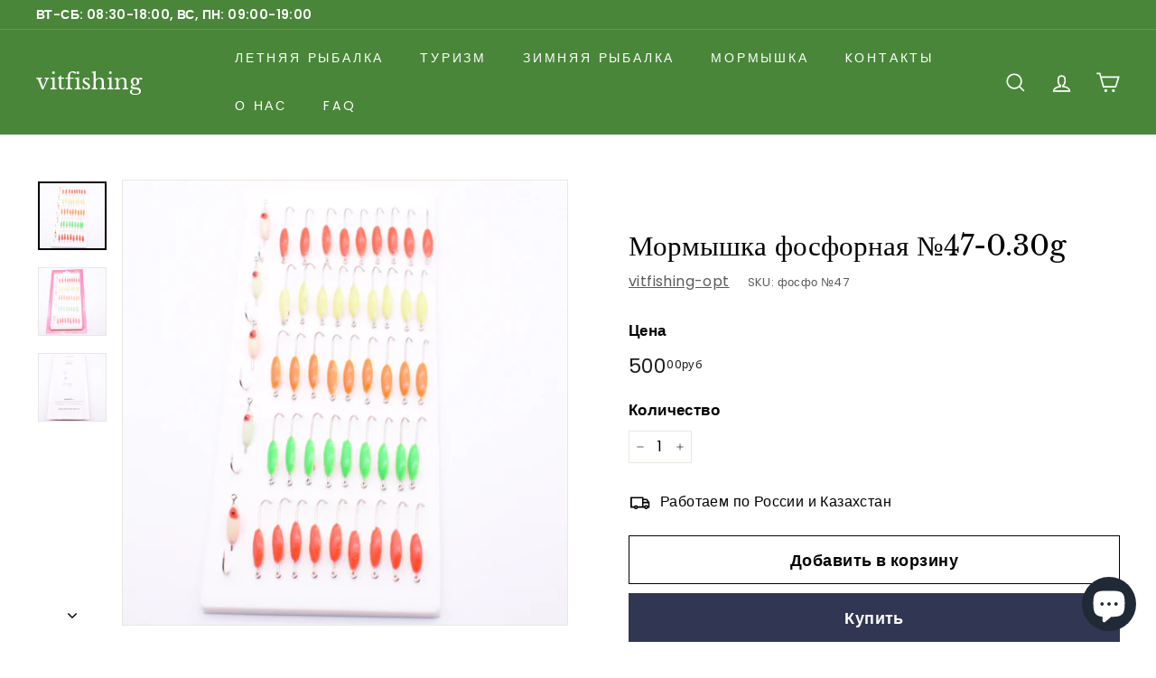

--- FILE ---
content_type: text/html; charset=utf-8
request_url: https://vitfishing.store/products/%D0%BC%D0%BE%D1%80%D0%BC%D1%8B%D1%88%D0%BA%D0%B0-%D1%84%D0%BE%D1%81%D1%84%D0%BE%D1%80%D0%BD%D0%B0%D1%8F-47-0-30g
body_size: 21166
content:
<!doctype html>
<html class="no-js" lang="ru" dir="ltr">
<head>
  <meta charset="utf-8">
  <meta http-equiv="X-UA-Compatible" content="IE=edge,chrome=1">
  <meta name="viewport" content="width=device-width,initial-scale=1">
  <meta name="theme-color" content="#313652">
  <link rel="canonical" href="https://vitfishing.store/products/%d0%bc%d0%be%d1%80%d0%bc%d1%8b%d1%88%d0%ba%d0%b0-%d1%84%d0%be%d1%81%d1%84%d0%be%d1%80%d0%bd%d0%b0%d1%8f-47-0-30g">
  <link rel="preload" as="style" href="//vitfishing.store/cdn/shop/t/7/assets/theme.css?v=110868229920062035831759331616">
  <link rel="preload" as="script" href="//vitfishing.store/cdn/shop/t/7/assets/theme.min.js?v=170812155313774432331621499874">
  <link rel="preconnect" href="https://cdn.shopify.com">
  <link rel="preconnect" href="https://fonts.shopifycdn.com">
  <link rel="dns-prefetch" href="https://productreviews.shopifycdn.com">
  <link rel="dns-prefetch" href="https://ajax.googleapis.com">
  <link rel="dns-prefetch" href="https://maps.googleapis.com">
  <link rel="dns-prefetch" href="https://maps.gstatic.com"><link rel="shortcut icon" href="//vitfishing.store/cdn/shop/files/20200526204913_382d1361-ff30-4fc3-afea-2ba26a70808e_32x32.jpg?v=1613605876" type="image/png" /><title>Мормышка фосфорная №47-0.30g
&ndash; vitfishing
</title>
<meta property="og:site_name" content="vitfishing">
  <meta property="og:url" content="https://vitfishing.store/products/%d0%bc%d0%be%d1%80%d0%bc%d1%8b%d1%88%d0%ba%d0%b0-%d1%84%d0%be%d1%81%d1%84%d0%be%d1%80%d0%bd%d0%b0%d1%8f-47-0-30g">
  <meta property="og:title" content="Мормышка фосфорная №47-0.30g">
  <meta property="og:type" content="product">
  <meta property="og:description" content="рыбалка, русская рыбалка, лодка купить, товар рыбалка, магазин рыбалка, рыболовный магазин, рыболовные товары, лодка пвх, лодка мотор, купить спиннинг,  рыбалка челябинск, Рыболовный интернет магазин, купить товары для рыбалки, рыболовная леска , катушки, катушка на донку, спиннинг на щуку, товары из китая, мормышки, "><meta property="og:image" content="http://vitfishing.store/cdn/shop/products/DSC_0761_e8047e8e-2a1b-4f1e-8b0a-f0a92382e699.jpg?v=1637483690">
    <meta property="og:image:secure_url" content="https://vitfishing.store/cdn/shop/products/DSC_0761_e8047e8e-2a1b-4f1e-8b0a-f0a92382e699.jpg?v=1637483690">
    <meta property="og:image:width" content="2208">
    <meta property="og:image:height" content="2208"><meta name="twitter:site" content="@">
  <meta name="twitter:card" content="summary_large_image">
  <meta name="twitter:title" content="Мормышка фосфорная №47-0.30g">
  <meta name="twitter:description" content="рыбалка, русская рыбалка, лодка купить, товар рыбалка, магазин рыбалка, рыболовный магазин, рыболовные товары, лодка пвх, лодка мотор, купить спиннинг,  рыбалка челябинск, Рыболовный интернет магазин, купить товары для рыбалки, рыболовная леска , катушки, катушка на донку, спиннинг на щуку, товары из китая, мормышки, ">
<style data-shopify>@font-face {
  font-family: "Libre Baskerville";
  font-weight: 400;
  font-style: normal;
  font-display: swap;
  src: url("//vitfishing.store/cdn/fonts/libre_baskerville/librebaskerville_n4.2ec9ee517e3ce28d5f1e6c6e75efd8a97e59c189.woff2") format("woff2"),
       url("//vitfishing.store/cdn/fonts/libre_baskerville/librebaskerville_n4.323789551b85098885c8eccedfb1bd8f25f56007.woff") format("woff");
}

  @font-face {
  font-family: Poppins;
  font-weight: 400;
  font-style: normal;
  font-display: swap;
  src: url("//vitfishing.store/cdn/fonts/poppins/poppins_n4.0ba78fa5af9b0e1a374041b3ceaadf0a43b41362.woff2") format("woff2"),
       url("//vitfishing.store/cdn/fonts/poppins/poppins_n4.214741a72ff2596839fc9760ee7a770386cf16ca.woff") format("woff");
}


  @font-face {
  font-family: Poppins;
  font-weight: 600;
  font-style: normal;
  font-display: swap;
  src: url("//vitfishing.store/cdn/fonts/poppins/poppins_n6.aa29d4918bc243723d56b59572e18228ed0786f6.woff2") format("woff2"),
       url("//vitfishing.store/cdn/fonts/poppins/poppins_n6.5f815d845fe073750885d5b7e619ee00e8111208.woff") format("woff");
}

  @font-face {
  font-family: Poppins;
  font-weight: 400;
  font-style: italic;
  font-display: swap;
  src: url("//vitfishing.store/cdn/fonts/poppins/poppins_i4.846ad1e22474f856bd6b81ba4585a60799a9f5d2.woff2") format("woff2"),
       url("//vitfishing.store/cdn/fonts/poppins/poppins_i4.56b43284e8b52fc64c1fd271f289a39e8477e9ec.woff") format("woff");
}

  @font-face {
  font-family: Poppins;
  font-weight: 600;
  font-style: italic;
  font-display: swap;
  src: url("//vitfishing.store/cdn/fonts/poppins/poppins_i6.bb8044d6203f492888d626dafda3c2999253e8e9.woff2") format("woff2"),
       url("//vitfishing.store/cdn/fonts/poppins/poppins_i6.e233dec1a61b1e7dead9f920159eda42280a02c3.woff") format("woff");
}

</style><link href="//vitfishing.store/cdn/shop/t/7/assets/theme.css?v=110868229920062035831759331616" rel="stylesheet" type="text/css" media="all" />
<style data-shopify>:root {
    --typeHeaderPrimary: "Libre Baskerville";
    --typeHeaderFallback: serif;
    --typeHeaderSize: 36px;
    --typeHeaderWeight: 400;
    --typeHeaderLineHeight: 1.2;
    --typeHeaderSpacing: 0.0em;

    --typeBasePrimary:Poppins;
    --typeBaseFallback:sans-serif;
    --typeBaseSize: 16px;
    --typeBaseWeight: 400;
    --typeBaseSpacing: 0.025em;
    --typeBaseLineHeight: 1.5;

    --colorSmallImageBg: #ffffff;
    --colorSmallImageBgDark: #f7f7f7;
    --colorLargeImageBg: #e7e7e7;
    --colorLargeImageBgLight: #ffffff;

    --iconWeight: 4px;
    --iconLinecaps: miter;

    
      --buttonRadius: 0px;
      --btnPadding: 11px 20px;
    

    
      --roundness: 0px;
    

    
      --gridThickness: 0px;
    

    --productTileMargin: 10%;
    --collectionTileMargin: 17%;

    --swatchSize: 40px;
  }

  @media screen and (max-width: 768px) {
    :root {
      --typeBaseSize: 14px;

      
        --roundness: 0px;
        --btnPadding: 9px 17px;
      
    }
  }</style><script>
    document.documentElement.className = document.documentElement.className.replace('no-js', 'js');

    window.theme = window.theme || {};
    theme.routes = {
      home: "/",
      collections: "/collections",
      cart: "/cart.js",
      cartPage: "/cart",
      cartAdd: "/cart/add.js",
      cartChange: "/cart/change.js",
      search: "/search"
    };
    theme.strings = {
      soldOut: "продано",
      unavailable: "Недоступный",
      stockLabel: "Only [count] items in stock!",
      willNotShipUntil: "Will not ship until [date]",
      willBeInStockAfter: "Will be in stock after [date]",
      waitingForStock: "Инвентарь в пути",
      savePrice: "Save [saved_amount]",
      cartEmpty: "Ваша корзина в настоящее время пуста.",
      cartTermsConfirmation: "Вы должны согласиться с условиями продажи, чтобы проверить",
      searchCollections: "Сборники:",
      searchPages: "Страницы:",
      searchArticles: "Статьи:"
    };
    theme.settings = {
      dynamicVariantsEnable: true,
      dynamicVariantType: "button",
      cartType: "dropdown",
      isCustomerTemplate: false,
      moneyFormat: "{{amount_with_comma_separator}}руб",
      saveType: "dollar",
      recentlyViewedEnabled: false,
      productImageSize: "square",
      productImageCover: false,
      predictiveSearch: true,
      predictiveSearchType: "product,article",
      inventoryThreshold: 10,
      superScriptSetting: true,
      superScriptPrice: true,
      quickView: true,
      quickAdd: true,
      themeName: 'Expanse',
      themeVersion: "1.0.2"
    };
  </script>

  <script>window.performance && window.performance.mark && window.performance.mark('shopify.content_for_header.start');</script><meta id="shopify-digital-wallet" name="shopify-digital-wallet" content="/27734638731/digital_wallets/dialog">
<link rel="alternate" type="application/json+oembed" href="https://vitfishing.store/products/%d0%bc%d0%be%d1%80%d0%bc%d1%8b%d1%88%d0%ba%d0%b0-%d1%84%d0%be%d1%81%d1%84%d0%be%d1%80%d0%bd%d0%b0%d1%8f-47-0-30g.oembed">
<script async="async" src="/checkouts/internal/preloads.js?locale=ru-RU"></script>
<script id="shopify-features" type="application/json">{"accessToken":"02db15657349a3189b67905c113901aa","betas":["rich-media-storefront-analytics"],"domain":"vitfishing.store","predictiveSearch":true,"shopId":27734638731,"locale":"ru"}</script>
<script>var Shopify = Shopify || {};
Shopify.shop = "vitfishing-opt.myshopify.com";
Shopify.locale = "ru";
Shopify.currency = {"active":"RUB","rate":"1.0"};
Shopify.country = "RU";
Shopify.theme = {"name":"Summer","id":120295784587,"schema_name":"Expanse","schema_version":"1.0.2","theme_store_id":902,"role":"main"};
Shopify.theme.handle = "null";
Shopify.theme.style = {"id":null,"handle":null};
Shopify.cdnHost = "vitfishing.store/cdn";
Shopify.routes = Shopify.routes || {};
Shopify.routes.root = "/";</script>
<script type="module">!function(o){(o.Shopify=o.Shopify||{}).modules=!0}(window);</script>
<script>!function(o){function n(){var o=[];function n(){o.push(Array.prototype.slice.apply(arguments))}return n.q=o,n}var t=o.Shopify=o.Shopify||{};t.loadFeatures=n(),t.autoloadFeatures=n()}(window);</script>
<script id="shop-js-analytics" type="application/json">{"pageType":"product"}</script>
<script defer="defer" async type="module" src="//vitfishing.store/cdn/shopifycloud/shop-js/modules/v2/client.init-shop-cart-sync_CHI3EeD8.ru.esm.js"></script>
<script defer="defer" async type="module" src="//vitfishing.store/cdn/shopifycloud/shop-js/modules/v2/chunk.common_5fQWV85I.esm.js"></script>
<script type="module">
  await import("//vitfishing.store/cdn/shopifycloud/shop-js/modules/v2/client.init-shop-cart-sync_CHI3EeD8.ru.esm.js");
await import("//vitfishing.store/cdn/shopifycloud/shop-js/modules/v2/chunk.common_5fQWV85I.esm.js");

  window.Shopify.SignInWithShop?.initShopCartSync?.({"fedCMEnabled":true,"windoidEnabled":true});

</script>
<script id="__st">var __st={"a":27734638731,"offset":28800,"reqid":"2fd81f8e-0fc3-4ca7-9fae-3f3c75b6a07b-1768994976","pageurl":"vitfishing.store\/products\/%D0%BC%D0%BE%D1%80%D0%BC%D1%8B%D1%88%D0%BA%D0%B0-%D1%84%D0%BE%D1%81%D1%84%D0%BE%D1%80%D0%BD%D0%B0%D1%8F-47-0-30g","u":"6a3fde8dd331","p":"product","rtyp":"product","rid":6672099901579};</script>
<script>window.ShopifyPaypalV4VisibilityTracking = true;</script>
<script id="form-persister">!function(){'use strict';const t='contact',e='new_comment',n=[[t,t],['blogs',e],['comments',e],[t,'customer']],o='password',r='form_key',c=['recaptcha-v3-token','g-recaptcha-response','h-captcha-response',o],s=()=>{try{return window.sessionStorage}catch{return}},i='__shopify_v',u=t=>t.elements[r],a=function(){const t=[...n].map((([t,e])=>`form[action*='/${t}']:not([data-nocaptcha='true']) input[name='form_type'][value='${e}']`)).join(',');var e;return e=t,()=>e?[...document.querySelectorAll(e)].map((t=>t.form)):[]}();function m(t){const e=u(t);a().includes(t)&&(!e||!e.value)&&function(t){try{if(!s())return;!function(t){const e=s();if(!e)return;const n=u(t);if(!n)return;const o=n.value;o&&e.removeItem(o)}(t);const e=Array.from(Array(32),(()=>Math.random().toString(36)[2])).join('');!function(t,e){u(t)||t.append(Object.assign(document.createElement('input'),{type:'hidden',name:r})),t.elements[r].value=e}(t,e),function(t,e){const n=s();if(!n)return;const r=[...t.querySelectorAll(`input[type='${o}']`)].map((({name:t})=>t)),u=[...c,...r],a={};for(const[o,c]of new FormData(t).entries())u.includes(o)||(a[o]=c);n.setItem(e,JSON.stringify({[i]:1,action:t.action,data:a}))}(t,e)}catch(e){console.error('failed to persist form',e)}}(t)}const f=t=>{if('true'===t.dataset.persistBound)return;const e=function(t,e){const n=function(t){return'function'==typeof t.submit?t.submit:HTMLFormElement.prototype.submit}(t).bind(t);return function(){let t;return()=>{t||(t=!0,(()=>{try{e(),n()}catch(t){(t=>{console.error('form submit failed',t)})(t)}})(),setTimeout((()=>t=!1),250))}}()}(t,(()=>{m(t)}));!function(t,e){if('function'==typeof t.submit&&'function'==typeof e)try{t.submit=e}catch{}}(t,e),t.addEventListener('submit',(t=>{t.preventDefault(),e()})),t.dataset.persistBound='true'};!function(){function t(t){const e=(t=>{const e=t.target;return e instanceof HTMLFormElement?e:e&&e.form})(t);e&&m(e)}document.addEventListener('submit',t),document.addEventListener('DOMContentLoaded',(()=>{const e=a();for(const t of e)f(t);var n;n=document.body,new window.MutationObserver((t=>{for(const e of t)if('childList'===e.type&&e.addedNodes.length)for(const t of e.addedNodes)1===t.nodeType&&'FORM'===t.tagName&&a().includes(t)&&f(t)})).observe(n,{childList:!0,subtree:!0,attributes:!1}),document.removeEventListener('submit',t)}))}()}();</script>
<script integrity="sha256-4kQ18oKyAcykRKYeNunJcIwy7WH5gtpwJnB7kiuLZ1E=" data-source-attribution="shopify.loadfeatures" defer="defer" src="//vitfishing.store/cdn/shopifycloud/storefront/assets/storefront/load_feature-a0a9edcb.js" crossorigin="anonymous"></script>
<script data-source-attribution="shopify.dynamic_checkout.dynamic.init">var Shopify=Shopify||{};Shopify.PaymentButton=Shopify.PaymentButton||{isStorefrontPortableWallets:!0,init:function(){window.Shopify.PaymentButton.init=function(){};var t=document.createElement("script");t.src="https://vitfishing.store/cdn/shopifycloud/portable-wallets/latest/portable-wallets.ru.js",t.type="module",document.head.appendChild(t)}};
</script>
<script data-source-attribution="shopify.dynamic_checkout.buyer_consent">
  function portableWalletsHideBuyerConsent(e){var t=document.getElementById("shopify-buyer-consent"),n=document.getElementById("shopify-subscription-policy-button");t&&n&&(t.classList.add("hidden"),t.setAttribute("aria-hidden","true"),n.removeEventListener("click",e))}function portableWalletsShowBuyerConsent(e){var t=document.getElementById("shopify-buyer-consent"),n=document.getElementById("shopify-subscription-policy-button");t&&n&&(t.classList.remove("hidden"),t.removeAttribute("aria-hidden"),n.addEventListener("click",e))}window.Shopify?.PaymentButton&&(window.Shopify.PaymentButton.hideBuyerConsent=portableWalletsHideBuyerConsent,window.Shopify.PaymentButton.showBuyerConsent=portableWalletsShowBuyerConsent);
</script>
<script>
  function portableWalletsCleanup(e){e&&e.src&&console.error("Failed to load portable wallets script "+e.src);var t=document.querySelectorAll("shopify-accelerated-checkout .shopify-payment-button__skeleton, shopify-accelerated-checkout-cart .wallet-cart-button__skeleton"),e=document.getElementById("shopify-buyer-consent");for(let e=0;e<t.length;e++)t[e].remove();e&&e.remove()}function portableWalletsNotLoadedAsModule(e){e instanceof ErrorEvent&&"string"==typeof e.message&&e.message.includes("import.meta")&&"string"==typeof e.filename&&e.filename.includes("portable-wallets")&&(window.removeEventListener("error",portableWalletsNotLoadedAsModule),window.Shopify.PaymentButton.failedToLoad=e,"loading"===document.readyState?document.addEventListener("DOMContentLoaded",window.Shopify.PaymentButton.init):window.Shopify.PaymentButton.init())}window.addEventListener("error",portableWalletsNotLoadedAsModule);
</script>

<script type="module" src="https://vitfishing.store/cdn/shopifycloud/portable-wallets/latest/portable-wallets.ru.js" onError="portableWalletsCleanup(this)" crossorigin="anonymous"></script>
<script nomodule>
  document.addEventListener("DOMContentLoaded", portableWalletsCleanup);
</script>

<link id="shopify-accelerated-checkout-styles" rel="stylesheet" media="screen" href="https://vitfishing.store/cdn/shopifycloud/portable-wallets/latest/accelerated-checkout-backwards-compat.css" crossorigin="anonymous">
<style id="shopify-accelerated-checkout-cart">
        #shopify-buyer-consent {
  margin-top: 1em;
  display: inline-block;
  width: 100%;
}

#shopify-buyer-consent.hidden {
  display: none;
}

#shopify-subscription-policy-button {
  background: none;
  border: none;
  padding: 0;
  text-decoration: underline;
  font-size: inherit;
  cursor: pointer;
}

#shopify-subscription-policy-button::before {
  box-shadow: none;
}

      </style>

<script>window.performance && window.performance.mark && window.performance.mark('shopify.content_for_header.end');</script>

  <script src="//vitfishing.store/cdn/shop/t/7/assets/vendor-scripts-v0.js" defer="defer"></script>
  <script src="//vitfishing.store/cdn/shop/t/7/assets/theme.min.js?v=170812155313774432331621499874" defer="defer"></script><script src="https://cdn.shopify.com/extensions/e8878072-2f6b-4e89-8082-94b04320908d/inbox-1254/assets/inbox-chat-loader.js" type="text/javascript" defer="defer"></script>
<link href="https://monorail-edge.shopifysvc.com" rel="dns-prefetch">
<script>(function(){if ("sendBeacon" in navigator && "performance" in window) {try {var session_token_from_headers = performance.getEntriesByType('navigation')[0].serverTiming.find(x => x.name == '_s').description;} catch {var session_token_from_headers = undefined;}var session_cookie_matches = document.cookie.match(/_shopify_s=([^;]*)/);var session_token_from_cookie = session_cookie_matches && session_cookie_matches.length === 2 ? session_cookie_matches[1] : "";var session_token = session_token_from_headers || session_token_from_cookie || "";function handle_abandonment_event(e) {var entries = performance.getEntries().filter(function(entry) {return /monorail-edge.shopifysvc.com/.test(entry.name);});if (!window.abandonment_tracked && entries.length === 0) {window.abandonment_tracked = true;var currentMs = Date.now();var navigation_start = performance.timing.navigationStart;var payload = {shop_id: 27734638731,url: window.location.href,navigation_start,duration: currentMs - navigation_start,session_token,page_type: "product"};window.navigator.sendBeacon("https://monorail-edge.shopifysvc.com/v1/produce", JSON.stringify({schema_id: "online_store_buyer_site_abandonment/1.1",payload: payload,metadata: {event_created_at_ms: currentMs,event_sent_at_ms: currentMs}}));}}window.addEventListener('pagehide', handle_abandonment_event);}}());</script>
<script id="web-pixels-manager-setup">(function e(e,d,r,n,o){if(void 0===o&&(o={}),!Boolean(null===(a=null===(i=window.Shopify)||void 0===i?void 0:i.analytics)||void 0===a?void 0:a.replayQueue)){var i,a;window.Shopify=window.Shopify||{};var t=window.Shopify;t.analytics=t.analytics||{};var s=t.analytics;s.replayQueue=[],s.publish=function(e,d,r){return s.replayQueue.push([e,d,r]),!0};try{self.performance.mark("wpm:start")}catch(e){}var l=function(){var e={modern:/Edge?\/(1{2}[4-9]|1[2-9]\d|[2-9]\d{2}|\d{4,})\.\d+(\.\d+|)|Firefox\/(1{2}[4-9]|1[2-9]\d|[2-9]\d{2}|\d{4,})\.\d+(\.\d+|)|Chrom(ium|e)\/(9{2}|\d{3,})\.\d+(\.\d+|)|(Maci|X1{2}).+ Version\/(15\.\d+|(1[6-9]|[2-9]\d|\d{3,})\.\d+)([,.]\d+|)( \(\w+\)|)( Mobile\/\w+|) Safari\/|Chrome.+OPR\/(9{2}|\d{3,})\.\d+\.\d+|(CPU[ +]OS|iPhone[ +]OS|CPU[ +]iPhone|CPU IPhone OS|CPU iPad OS)[ +]+(15[._]\d+|(1[6-9]|[2-9]\d|\d{3,})[._]\d+)([._]\d+|)|Android:?[ /-](13[3-9]|1[4-9]\d|[2-9]\d{2}|\d{4,})(\.\d+|)(\.\d+|)|Android.+Firefox\/(13[5-9]|1[4-9]\d|[2-9]\d{2}|\d{4,})\.\d+(\.\d+|)|Android.+Chrom(ium|e)\/(13[3-9]|1[4-9]\d|[2-9]\d{2}|\d{4,})\.\d+(\.\d+|)|SamsungBrowser\/([2-9]\d|\d{3,})\.\d+/,legacy:/Edge?\/(1[6-9]|[2-9]\d|\d{3,})\.\d+(\.\d+|)|Firefox\/(5[4-9]|[6-9]\d|\d{3,})\.\d+(\.\d+|)|Chrom(ium|e)\/(5[1-9]|[6-9]\d|\d{3,})\.\d+(\.\d+|)([\d.]+$|.*Safari\/(?![\d.]+ Edge\/[\d.]+$))|(Maci|X1{2}).+ Version\/(10\.\d+|(1[1-9]|[2-9]\d|\d{3,})\.\d+)([,.]\d+|)( \(\w+\)|)( Mobile\/\w+|) Safari\/|Chrome.+OPR\/(3[89]|[4-9]\d|\d{3,})\.\d+\.\d+|(CPU[ +]OS|iPhone[ +]OS|CPU[ +]iPhone|CPU IPhone OS|CPU iPad OS)[ +]+(10[._]\d+|(1[1-9]|[2-9]\d|\d{3,})[._]\d+)([._]\d+|)|Android:?[ /-](13[3-9]|1[4-9]\d|[2-9]\d{2}|\d{4,})(\.\d+|)(\.\d+|)|Mobile Safari.+OPR\/([89]\d|\d{3,})\.\d+\.\d+|Android.+Firefox\/(13[5-9]|1[4-9]\d|[2-9]\d{2}|\d{4,})\.\d+(\.\d+|)|Android.+Chrom(ium|e)\/(13[3-9]|1[4-9]\d|[2-9]\d{2}|\d{4,})\.\d+(\.\d+|)|Android.+(UC? ?Browser|UCWEB|U3)[ /]?(15\.([5-9]|\d{2,})|(1[6-9]|[2-9]\d|\d{3,})\.\d+)\.\d+|SamsungBrowser\/(5\.\d+|([6-9]|\d{2,})\.\d+)|Android.+MQ{2}Browser\/(14(\.(9|\d{2,})|)|(1[5-9]|[2-9]\d|\d{3,})(\.\d+|))(\.\d+|)|K[Aa][Ii]OS\/(3\.\d+|([4-9]|\d{2,})\.\d+)(\.\d+|)/},d=e.modern,r=e.legacy,n=navigator.userAgent;return n.match(d)?"modern":n.match(r)?"legacy":"unknown"}(),u="modern"===l?"modern":"legacy",c=(null!=n?n:{modern:"",legacy:""})[u],f=function(e){return[e.baseUrl,"/wpm","/b",e.hashVersion,"modern"===e.buildTarget?"m":"l",".js"].join("")}({baseUrl:d,hashVersion:r,buildTarget:u}),m=function(e){var d=e.version,r=e.bundleTarget,n=e.surface,o=e.pageUrl,i=e.monorailEndpoint;return{emit:function(e){var a=e.status,t=e.errorMsg,s=(new Date).getTime(),l=JSON.stringify({metadata:{event_sent_at_ms:s},events:[{schema_id:"web_pixels_manager_load/3.1",payload:{version:d,bundle_target:r,page_url:o,status:a,surface:n,error_msg:t},metadata:{event_created_at_ms:s}}]});if(!i)return console&&console.warn&&console.warn("[Web Pixels Manager] No Monorail endpoint provided, skipping logging."),!1;try{return self.navigator.sendBeacon.bind(self.navigator)(i,l)}catch(e){}var u=new XMLHttpRequest;try{return u.open("POST",i,!0),u.setRequestHeader("Content-Type","text/plain"),u.send(l),!0}catch(e){return console&&console.warn&&console.warn("[Web Pixels Manager] Got an unhandled error while logging to Monorail."),!1}}}}({version:r,bundleTarget:l,surface:e.surface,pageUrl:self.location.href,monorailEndpoint:e.monorailEndpoint});try{o.browserTarget=l,function(e){var d=e.src,r=e.async,n=void 0===r||r,o=e.onload,i=e.onerror,a=e.sri,t=e.scriptDataAttributes,s=void 0===t?{}:t,l=document.createElement("script"),u=document.querySelector("head"),c=document.querySelector("body");if(l.async=n,l.src=d,a&&(l.integrity=a,l.crossOrigin="anonymous"),s)for(var f in s)if(Object.prototype.hasOwnProperty.call(s,f))try{l.dataset[f]=s[f]}catch(e){}if(o&&l.addEventListener("load",o),i&&l.addEventListener("error",i),u)u.appendChild(l);else{if(!c)throw new Error("Did not find a head or body element to append the script");c.appendChild(l)}}({src:f,async:!0,onload:function(){if(!function(){var e,d;return Boolean(null===(d=null===(e=window.Shopify)||void 0===e?void 0:e.analytics)||void 0===d?void 0:d.initialized)}()){var d=window.webPixelsManager.init(e)||void 0;if(d){var r=window.Shopify.analytics;r.replayQueue.forEach((function(e){var r=e[0],n=e[1],o=e[2];d.publishCustomEvent(r,n,o)})),r.replayQueue=[],r.publish=d.publishCustomEvent,r.visitor=d.visitor,r.initialized=!0}}},onerror:function(){return m.emit({status:"failed",errorMsg:"".concat(f," has failed to load")})},sri:function(e){var d=/^sha384-[A-Za-z0-9+/=]+$/;return"string"==typeof e&&d.test(e)}(c)?c:"",scriptDataAttributes:o}),m.emit({status:"loading"})}catch(e){m.emit({status:"failed",errorMsg:(null==e?void 0:e.message)||"Unknown error"})}}})({shopId: 27734638731,storefrontBaseUrl: "https://vitfishing.store",extensionsBaseUrl: "https://extensions.shopifycdn.com/cdn/shopifycloud/web-pixels-manager",monorailEndpoint: "https://monorail-edge.shopifysvc.com/unstable/produce_batch",surface: "storefront-renderer",enabledBetaFlags: ["2dca8a86"],webPixelsConfigList: [{"id":"shopify-app-pixel","configuration":"{}","eventPayloadVersion":"v1","runtimeContext":"STRICT","scriptVersion":"0450","apiClientId":"shopify-pixel","type":"APP","privacyPurposes":["ANALYTICS","MARKETING"]},{"id":"shopify-custom-pixel","eventPayloadVersion":"v1","runtimeContext":"LAX","scriptVersion":"0450","apiClientId":"shopify-pixel","type":"CUSTOM","privacyPurposes":["ANALYTICS","MARKETING"]}],isMerchantRequest: false,initData: {"shop":{"name":"vitfishing","paymentSettings":{"currencyCode":"RUB"},"myshopifyDomain":"vitfishing-opt.myshopify.com","countryCode":"CN","storefrontUrl":"https:\/\/vitfishing.store"},"customer":null,"cart":null,"checkout":null,"productVariants":[{"price":{"amount":500.0,"currencyCode":"RUB"},"product":{"title":"Мормышка фосфорная №47-0.30g","vendor":"vitfishing-opt","id":"6672099901579","untranslatedTitle":"Мормышка фосфорная №47-0.30g","url":"\/products\/%D0%BC%D0%BE%D1%80%D0%BC%D1%8B%D1%88%D0%BA%D0%B0-%D1%84%D0%BE%D1%81%D1%84%D0%BE%D1%80%D0%BD%D0%B0%D1%8F-47-0-30g","type":"Мормышка наборы-2"},"id":"39604871626891","image":{"src":"\/\/vitfishing.store\/cdn\/shop\/products\/DSC_0761_e8047e8e-2a1b-4f1e-8b0a-f0a92382e699.jpg?v=1637483690"},"sku":"фосфо №47","title":"Default Title","untranslatedTitle":"Default Title"}],"purchasingCompany":null},},"https://vitfishing.store/cdn","fcfee988w5aeb613cpc8e4bc33m6693e112",{"modern":"","legacy":""},{"shopId":"27734638731","storefrontBaseUrl":"https:\/\/vitfishing.store","extensionBaseUrl":"https:\/\/extensions.shopifycdn.com\/cdn\/shopifycloud\/web-pixels-manager","surface":"storefront-renderer","enabledBetaFlags":"[\"2dca8a86\"]","isMerchantRequest":"false","hashVersion":"fcfee988w5aeb613cpc8e4bc33m6693e112","publish":"custom","events":"[[\"page_viewed\",{}],[\"product_viewed\",{\"productVariant\":{\"price\":{\"amount\":500.0,\"currencyCode\":\"RUB\"},\"product\":{\"title\":\"Мормышка фосфорная №47-0.30g\",\"vendor\":\"vitfishing-opt\",\"id\":\"6672099901579\",\"untranslatedTitle\":\"Мормышка фосфорная №47-0.30g\",\"url\":\"\/products\/%D0%BC%D0%BE%D1%80%D0%BC%D1%8B%D1%88%D0%BA%D0%B0-%D1%84%D0%BE%D1%81%D1%84%D0%BE%D1%80%D0%BD%D0%B0%D1%8F-47-0-30g\",\"type\":\"Мормышка наборы-2\"},\"id\":\"39604871626891\",\"image\":{\"src\":\"\/\/vitfishing.store\/cdn\/shop\/products\/DSC_0761_e8047e8e-2a1b-4f1e-8b0a-f0a92382e699.jpg?v=1637483690\"},\"sku\":\"фосфо №47\",\"title\":\"Default Title\",\"untranslatedTitle\":\"Default Title\"}}]]"});</script><script>
  window.ShopifyAnalytics = window.ShopifyAnalytics || {};
  window.ShopifyAnalytics.meta = window.ShopifyAnalytics.meta || {};
  window.ShopifyAnalytics.meta.currency = 'RUB';
  var meta = {"product":{"id":6672099901579,"gid":"gid:\/\/shopify\/Product\/6672099901579","vendor":"vitfishing-opt","type":"Мормышка наборы-2","handle":"мормышка-фосфорная-47-0-30g","variants":[{"id":39604871626891,"price":50000,"name":"Мормышка фосфорная №47-0.30g","public_title":null,"sku":"фосфо №47"}],"remote":false},"page":{"pageType":"product","resourceType":"product","resourceId":6672099901579,"requestId":"2fd81f8e-0fc3-4ca7-9fae-3f3c75b6a07b-1768994976"}};
  for (var attr in meta) {
    window.ShopifyAnalytics.meta[attr] = meta[attr];
  }
</script>
<script class="analytics">
  (function () {
    var customDocumentWrite = function(content) {
      var jquery = null;

      if (window.jQuery) {
        jquery = window.jQuery;
      } else if (window.Checkout && window.Checkout.$) {
        jquery = window.Checkout.$;
      }

      if (jquery) {
        jquery('body').append(content);
      }
    };

    var hasLoggedConversion = function(token) {
      if (token) {
        return document.cookie.indexOf('loggedConversion=' + token) !== -1;
      }
      return false;
    }

    var setCookieIfConversion = function(token) {
      if (token) {
        var twoMonthsFromNow = new Date(Date.now());
        twoMonthsFromNow.setMonth(twoMonthsFromNow.getMonth() + 2);

        document.cookie = 'loggedConversion=' + token + '; expires=' + twoMonthsFromNow;
      }
    }

    var trekkie = window.ShopifyAnalytics.lib = window.trekkie = window.trekkie || [];
    if (trekkie.integrations) {
      return;
    }
    trekkie.methods = [
      'identify',
      'page',
      'ready',
      'track',
      'trackForm',
      'trackLink'
    ];
    trekkie.factory = function(method) {
      return function() {
        var args = Array.prototype.slice.call(arguments);
        args.unshift(method);
        trekkie.push(args);
        return trekkie;
      };
    };
    for (var i = 0; i < trekkie.methods.length; i++) {
      var key = trekkie.methods[i];
      trekkie[key] = trekkie.factory(key);
    }
    trekkie.load = function(config) {
      trekkie.config = config || {};
      trekkie.config.initialDocumentCookie = document.cookie;
      var first = document.getElementsByTagName('script')[0];
      var script = document.createElement('script');
      script.type = 'text/javascript';
      script.onerror = function(e) {
        var scriptFallback = document.createElement('script');
        scriptFallback.type = 'text/javascript';
        scriptFallback.onerror = function(error) {
                var Monorail = {
      produce: function produce(monorailDomain, schemaId, payload) {
        var currentMs = new Date().getTime();
        var event = {
          schema_id: schemaId,
          payload: payload,
          metadata: {
            event_created_at_ms: currentMs,
            event_sent_at_ms: currentMs
          }
        };
        return Monorail.sendRequest("https://" + monorailDomain + "/v1/produce", JSON.stringify(event));
      },
      sendRequest: function sendRequest(endpointUrl, payload) {
        // Try the sendBeacon API
        if (window && window.navigator && typeof window.navigator.sendBeacon === 'function' && typeof window.Blob === 'function' && !Monorail.isIos12()) {
          var blobData = new window.Blob([payload], {
            type: 'text/plain'
          });

          if (window.navigator.sendBeacon(endpointUrl, blobData)) {
            return true;
          } // sendBeacon was not successful

        } // XHR beacon

        var xhr = new XMLHttpRequest();

        try {
          xhr.open('POST', endpointUrl);
          xhr.setRequestHeader('Content-Type', 'text/plain');
          xhr.send(payload);
        } catch (e) {
          console.log(e);
        }

        return false;
      },
      isIos12: function isIos12() {
        return window.navigator.userAgent.lastIndexOf('iPhone; CPU iPhone OS 12_') !== -1 || window.navigator.userAgent.lastIndexOf('iPad; CPU OS 12_') !== -1;
      }
    };
    Monorail.produce('monorail-edge.shopifysvc.com',
      'trekkie_storefront_load_errors/1.1',
      {shop_id: 27734638731,
      theme_id: 120295784587,
      app_name: "storefront",
      context_url: window.location.href,
      source_url: "//vitfishing.store/cdn/s/trekkie.storefront.cd680fe47e6c39ca5d5df5f0a32d569bc48c0f27.min.js"});

        };
        scriptFallback.async = true;
        scriptFallback.src = '//vitfishing.store/cdn/s/trekkie.storefront.cd680fe47e6c39ca5d5df5f0a32d569bc48c0f27.min.js';
        first.parentNode.insertBefore(scriptFallback, first);
      };
      script.async = true;
      script.src = '//vitfishing.store/cdn/s/trekkie.storefront.cd680fe47e6c39ca5d5df5f0a32d569bc48c0f27.min.js';
      first.parentNode.insertBefore(script, first);
    };
    trekkie.load(
      {"Trekkie":{"appName":"storefront","development":false,"defaultAttributes":{"shopId":27734638731,"isMerchantRequest":null,"themeId":120295784587,"themeCityHash":"7096391291869594611","contentLanguage":"ru","currency":"RUB","eventMetadataId":"38cb7fe5-05d2-4050-b424-2196fc9e243a"},"isServerSideCookieWritingEnabled":true,"monorailRegion":"shop_domain","enabledBetaFlags":["65f19447"]},"Session Attribution":{},"S2S":{"facebookCapiEnabled":false,"source":"trekkie-storefront-renderer","apiClientId":580111}}
    );

    var loaded = false;
    trekkie.ready(function() {
      if (loaded) return;
      loaded = true;

      window.ShopifyAnalytics.lib = window.trekkie;

      var originalDocumentWrite = document.write;
      document.write = customDocumentWrite;
      try { window.ShopifyAnalytics.merchantGoogleAnalytics.call(this); } catch(error) {};
      document.write = originalDocumentWrite;

      window.ShopifyAnalytics.lib.page(null,{"pageType":"product","resourceType":"product","resourceId":6672099901579,"requestId":"2fd81f8e-0fc3-4ca7-9fae-3f3c75b6a07b-1768994976","shopifyEmitted":true});

      var match = window.location.pathname.match(/checkouts\/(.+)\/(thank_you|post_purchase)/)
      var token = match? match[1]: undefined;
      if (!hasLoggedConversion(token)) {
        setCookieIfConversion(token);
        window.ShopifyAnalytics.lib.track("Viewed Product",{"currency":"RUB","variantId":39604871626891,"productId":6672099901579,"productGid":"gid:\/\/shopify\/Product\/6672099901579","name":"Мормышка фосфорная №47-0.30g","price":"500.00","sku":"фосфо №47","brand":"vitfishing-opt","variant":null,"category":"Мормышка наборы-2","nonInteraction":true,"remote":false},undefined,undefined,{"shopifyEmitted":true});
      window.ShopifyAnalytics.lib.track("monorail:\/\/trekkie_storefront_viewed_product\/1.1",{"currency":"RUB","variantId":39604871626891,"productId":6672099901579,"productGid":"gid:\/\/shopify\/Product\/6672099901579","name":"Мормышка фосфорная №47-0.30g","price":"500.00","sku":"фосфо №47","brand":"vitfishing-opt","variant":null,"category":"Мормышка наборы-2","nonInteraction":true,"remote":false,"referer":"https:\/\/vitfishing.store\/products\/%D0%BC%D0%BE%D1%80%D0%BC%D1%8B%D1%88%D0%BA%D0%B0-%D1%84%D0%BE%D1%81%D1%84%D0%BE%D1%80%D0%BD%D0%B0%D1%8F-47-0-30g"});
      }
    });


        var eventsListenerScript = document.createElement('script');
        eventsListenerScript.async = true;
        eventsListenerScript.src = "//vitfishing.store/cdn/shopifycloud/storefront/assets/shop_events_listener-3da45d37.js";
        document.getElementsByTagName('head')[0].appendChild(eventsListenerScript);

})();</script>
<script
  defer
  src="https://vitfishing.store/cdn/shopifycloud/perf-kit/shopify-perf-kit-3.0.4.min.js"
  data-application="storefront-renderer"
  data-shop-id="27734638731"
  data-render-region="gcp-us-central1"
  data-page-type="product"
  data-theme-instance-id="120295784587"
  data-theme-name="Expanse"
  data-theme-version="1.0.2"
  data-monorail-region="shop_domain"
  data-resource-timing-sampling-rate="10"
  data-shs="true"
  data-shs-beacon="true"
  data-shs-export-with-fetch="true"
  data-shs-logs-sample-rate="1"
  data-shs-beacon-endpoint="https://vitfishing.store/api/collect"
></script>
</head>

<body class="template-product" data-button_style="square" data-edges="" data-type_header_capitalize="false" data-swatch_style="round" data-grid-style="grey-square">

  <a class="in-page-link visually-hidden skip-link" href="#MainContent">Перейти к содержанию</a>

  <div id="PageContainer" class="page-container"><div id="shopify-section-toolbar" class="shopify-section toolbar-section"><div data-section-id="toolbar" data-section-type="toolbar">
  <div class="toolbar">
    <div class="page-width">
      <div class="toolbar__content">


  <div class="toolbar__item toolbar__item--announcements">
    <div class="announcement-bar">
      <div class="slideshow-wrapper">
        <button type="button" class="visually-hidden slideshow__pause" data-id="toolbar" aria-live="polite">
          <span class="slideshow__pause-stop">
            <svg aria-hidden="true" focusable="false" role="presentation" class="icon icon-pause" viewBox="0 0 10 13"><g fill="#000" fill-rule="evenodd"><path d="M0 0h3v13H0zM7 0h3v13H7z"/></g></svg>
            <span class="icon__fallback-text">Приостановить слайд-шоу</span>
          </span>
          <span class="slideshow__pause-play">
            <svg aria-hidden="true" focusable="false" role="presentation" class="icon icon-play" viewBox="18.24 17.35 24.52 28.3"><path fill="#323232" d="M22.1 19.151v25.5l20.4-13.489-20.4-12.011z"/></svg>
            <span class="icon__fallback-text">Воспроизведение слайд-шоу</span>
          </span>
        </button>

        <div
          id="AnnouncementSlider"
          class="announcement-slider"
          data-block-count="1"><div
                id="AnnouncementSlide-0b066516-effd-470b-ba3b-fc9f69d6c6ae"
                class="slideshow__slide announcement-slider__slide"
                data-index="0"
                >
                <div class="announcement-slider__content"><p>ВТ-СБ: 08:30-18:00, ВС, ПН: 09:00-19:00</p>
</div>
              </div></div>
      </div>
    </div>
  </div>

<div class="toolbar__item small--hide">
            <ul class="inline-list toolbar__social"></ul>
          </div></div>

    </div>
  </div>
</div>


</div><div id="shopify-section-header" class="shopify-section header-section"><style>
  .site-nav__link {
    font-size: 14px;
  }
  
    .site-nav__link {
      text-transform: uppercase;
      letter-spacing: 0.2em;
    }
  

  
</style>

<div data-section-id="header" data-section-type="header">
  <div id="HeaderWrapper" class="header-wrapper">
    <header
      id="SiteHeader"
      class="site-header"
      data-sticky="true"
      data-overlay="false">

      <div class="site-header__element site-header__element--top">
        <div class="page-width">
          <div class="header-layout" data-layout="left" data-nav="beside" data-logo-align="left"><div class="header-item header-item--logo"><style data-shopify>.header-item--logo,
    [data-layout="left-center"] .header-item--logo,
    [data-layout="left-center"] .header-item--icons {
      flex: 0 1 140px;
    }

    @media only screen and (min-width: 769px) {
      .header-item--logo,
      [data-layout="left-center"] .header-item--logo,
      [data-layout="left-center"] .header-item--icons {
        flex: 0 0 200px;
      }
    }

    .site-header__logo a {
      width: 140px;
    }
    .is-light .site-header__logo .logo--inverted {
      width: 140px;
    }
    @media only screen and (min-width: 769px) {
      .site-header__logo a {
        width: 200px;
      }

      .is-light .site-header__logo .logo--inverted {
        width: 200px;
      }
    }</style><div class="h1 site-header__logo"><a href="/">vitfishing</a></div></div><div class="header-item header-item--navigation"><ul class="site-nav site-navigation site-navigation--beside small--hide" role="navigation"><li
      class="site-nav__item site-nav__expanded-item site-nav--has-dropdown"
      aria-haspopup="true">

      <a href="/" class="site-nav__link site-nav__link--underline site-nav__link--has-dropdown">
        ЛЕТНЯЯ РЫБАЛКА
      </a><div class="site-nav__dropdown">
          <ul class="site-nav__dropdown-animate site-nav__dropdown-list text-left"><li class="">
                <a href="/collections/%D0%BA%D0%B0%D1%82%D1%83%D1%88%D0%BA%D0%B8" class="site-nav__dropdown-link site-nav__dropdown-link--second-level">
                  Катушки
</a></li><li class="">
                <a href="/collections/%D1%83%D0%B4%D0%BE%D1%87%D0%BA%D0%B0" class="site-nav__dropdown-link site-nav__dropdown-link--second-level">
                  Удочка
</a></li><li class="">
                <a href="/collections/%D0%BF%D0%BE%D0%BF%D0%BB%D0%B0%D0%B2%D0%BE%D0%BA" class="site-nav__dropdown-link site-nav__dropdown-link--second-level">
                  Поплавок
</a></li><li class="">
                <a href="/collections/%D0%B1%D0%BB%D0%B5%D1%81%D0%BD%D0%B0" class="site-nav__dropdown-link site-nav__dropdown-link--second-level">
                  Блесна
</a></li><li class="">
                <a href="/collections/%D0%BF%D0%BE%D0%B4%D1%81%D0%B0%D0%BA" class="site-nav__dropdown-link site-nav__dropdown-link--second-level">
                  Подсак
</a></li><li class="">
                <a href="/collections/%D0%BB%D0%B5%D1%81%D0%BA%D0%B0" class="site-nav__dropdown-link site-nav__dropdown-link--second-level">
                  Леска
</a></li><li class="">
                <a href="/collections/%D0%B0%D0%BA%D1%81%D0%B5%D1%81%D1%81%D1%83%D0%B0%D1%80%D1%8B-%D1%80%D1%8B%D0%B1%D0%BE%D0%BB%D0%BE%D0%B2%D0%BD%D1%8B%D0%B5" class="site-nav__dropdown-link site-nav__dropdown-link--second-level">
                  Аксессуары рыболовные
</a></li><li class="">
                <a href="/collections/%D0%BF%D0%BE%D0%B2%D0%BE%D0%B4%D0%BA%D0%B8" class="site-nav__dropdown-link site-nav__dropdown-link--second-level">
                  Поводки и стопоров
</a></li><li class="">
                <a href="/collections/%D0%BA%D1%80%D1%8E%D1%87%D0%BA%D0%BE%D0%B2" class="site-nav__dropdown-link site-nav__dropdown-link--second-level">
                  крючков
</a></li><li class="">
                <a href="/collections/%D0%BC%D0%BE%D0%BD%D1%82%D0%B0%D0%B6%D0%B8-%D0%B8-%D0%BA%D0%BE%D1%80%D0%BC%D1%83%D1%88%D0%BA%D0%B8" class="site-nav__dropdown-link site-nav__dropdown-link--second-level">
                  Монтажи и кормушки
</a></li><li class="">
                <a href="/collections/%D1%81%D0%B8%D0%B3%D0%BD%D0%B0%D0%BB%D0%B8%D0%B7%D0%B0%D1%82%D0%BE%D1%80" class="site-nav__dropdown-link site-nav__dropdown-link--second-level">
                  Сигнализатор
</a></li><li class="">
                <a href="/collections/%D1%81%D1%82%D0%BE%D0%B9%D0%BA%D0%B8" class="site-nav__dropdown-link site-nav__dropdown-link--second-level">
                  Стойки
</a></li><li class="">
                <a href="/collections/%D0%BF%D0%BE%D0%B4%D1%8A%D0%B5%D0%BC%D0%BD%D0%B8%D0%BA%D0%B8-%D0%B8-%D1%81%D0%B0%D0%B4%D0%BA%D0%B8" class="site-nav__dropdown-link site-nav__dropdown-link--second-level">
                  Подъемники и Садки
</a></li><li class="">
                <a href="/collections/%D1%8F%D1%89%D0%B8%D0%BA%D0%B8" class="site-nav__dropdown-link site-nav__dropdown-link--second-level">
                  Ящики
</a></li></ul>
        </div></li><li
      class="site-nav__item site-nav__expanded-item site-nav--has-dropdown"
      aria-haspopup="true">

      <a href="/" class="site-nav__link site-nav__link--underline site-nav__link--has-dropdown">
        Туризм
      </a><div class="site-nav__dropdown">
          <ul class="site-nav__dropdown-animate site-nav__dropdown-list text-left"><li class="">
                <a href="/collections/%D0%BA%D0%B5%D0%BC%D0%BF%D0%B8%D0%BD%D0%B3%D0%BE%D0%B2%D0%B0%D1%8F-%D0%BC%D0%B5%D0%B1%D0%B5%D0%BB%D1%8C" class="site-nav__dropdown-link site-nav__dropdown-link--second-level">
                  Кемпинговая мебель
</a></li><li class="">
                <a href="/collections/%D0%BF%D0%B0%D0%BB%D0%B0%D1%82%D0%BA%D0%B0" class="site-nav__dropdown-link site-nav__dropdown-link--second-level">
                  Палатка
</a></li><li class="">
                <a href="/collections/%D1%80%D1%8E%D0%BA%D0%B7%D0%B0%D0%BA%D0%B8-%D0%B8-%D1%87%D0%B5%D1%85%D0%BE%D0%BB" class="site-nav__dropdown-link site-nav__dropdown-link--second-level">
                  Рюкзаки и Чехол
</a></li><li class="">
                <a href="/collections/%D1%82%D0%BE%D0%B2%D0%B0%D1%80%D1%8B-%D0%B4%D0%BB%D1%8F-%D1%81%D0%BD%D0%B0" class="site-nav__dropdown-link site-nav__dropdown-link--second-level">
                  Товары для сна
</a></li><li class="">
                <a href="/collections/%D0%B3%D0%B0%D0%B7-%D0%B8-%D0%B3%D0%B0%D0%B7%D0%BE%D0%B2%D0%BE%D0%B5-%D0%BE%D0%B1%D0%BE%D1%80%D1%83%D0%B4%D0%BE%D0%B2%D0%B0%D0%BD%D0%B8%D0%B5" class="site-nav__dropdown-link site-nav__dropdown-link--second-level">
                  Газ и газовое оборудование
</a></li></ul>
        </div></li><li
      class="site-nav__item site-nav__expanded-item site-nav--has-dropdown"
      aria-haspopup="true">

      <a href="/" class="site-nav__link site-nav__link--underline site-nav__link--has-dropdown">
        ЗИМНЯЯ РЫБАЛКА
      </a><div class="site-nav__dropdown">
          <ul class="site-nav__dropdown-animate site-nav__dropdown-list text-left"><li class="">
                <a href="/collections/%D0%B1%D0%B0%D0%B3%D0%BE%D1%80%D0%B8%D0%BA" class="site-nav__dropdown-link site-nav__dropdown-link--second-level">
                  Палатка зимняя
</a></li><li class="">
                <a href="/collections/%D0%B1%D0%B0%D0%BB%D0%B0%D0%BD%D1%81%D0%B8%D1%80" class="site-nav__dropdown-link site-nav__dropdown-link--second-level">
                  Балансир
</a></li><li class="">
                <a href="/collections/%D0%B1%D0%B0%D0%BB%D0%B0%D0%BD%D1%81%D0%B8%D1%80-%D0%BD%D0%B0%D0%B1%D0%BE%D1%80" class="site-nav__dropdown-link site-nav__dropdown-link--second-level">
                  Балансир набор
</a></li><li class="">
                <a href="/collections/%D0%B1%D0%BB%D0%B5%D1%81%D0%BD%D0%B0-%D0%B7%D0%B8%D0%BC%D0%BD%D1%8F%D1%8F" class="site-nav__dropdown-link site-nav__dropdown-link--second-level">
                  Блесна зимняя
</a></li><li class="">
                <a href="/collections/%D0%B1%D0%BB%D0%B5%D1%81%D0%BD%D0%B0-mustad" class="site-nav__dropdown-link site-nav__dropdown-link--second-level">
                  Блесна Mustad
</a></li><li class="">
                <a href="/collections/%D1%81%D1%82%D0%BE%D1%80%D0%BE%D0%B6%D0%BE%D0%BA" class="site-nav__dropdown-link site-nav__dropdown-link--second-level">
                  Сторожок
</a></li><li class="">
                <a href="/collections/%D1%83%D0%B4%D0%BE%D1%87%D0%BA%D0%B0-%D0%B7%D0%B8%D0%BC%D0%BD%D1%8F%D1%8F" class="site-nav__dropdown-link site-nav__dropdown-link--second-level">
                  Удочка зимняя
</a></li><li class="">
                <a href="/collections/%D0%B6%D0%B5%D1%80%D0%BB%D0%B8%D1%86%D0%B0" class="site-nav__dropdown-link site-nav__dropdown-link--second-level">
                  Жерлица
</a></li><li class="">
                <a href="/collections/%D0%BB%D0%B5%D0%B4%D0%BE%D0%B1%D1%83%D1%80" class="site-nav__dropdown-link site-nav__dropdown-link--second-level">
                  Ледобур
</a></li><li class="">
                <a href="/collections/%D1%81%D0%B0%D0%BD%D0%B8" class="site-nav__dropdown-link site-nav__dropdown-link--second-level">
                  Сани
</a></li><li class="">
                <a href="/collections/%D0%BF%D0%B5%D1%80%D1%87%D0%B0%D1%82%D0%BA%D0%B8-1" class="site-nav__dropdown-link site-nav__dropdown-link--second-level">
                  Наколенник и Перчатки
</a></li><li class="">
                <a href="/collections/%D1%8F%D1%89%D0%B8%D0%BA-%D0%B8-%D0%BC%D0%BE%D1%82%D1%8B%D0%BB%D1%8C%D0%BD%D0%B8%D1%86%D0%B0" class="site-nav__dropdown-link site-nav__dropdown-link--second-level">
                  Ящик и Мотыльница
</a></li><li class="">
                <a href="/collections/%D1%87%D0%B5%D1%80%D0%BF%D0%B0%D0%BA" class="site-nav__dropdown-link site-nav__dropdown-link--second-level">
                  Ввертыши и Черпак
</a></li><li class="">
                <a href="/collections/%D0%BB%D0%B5%D0%B4%D0%BE%D1%81%D1%82%D1%83%D0%BF%D1%8B" class="site-nav__dropdown-link site-nav__dropdown-link--second-level">
                  Ледоступы
</a></li><li class="">
                <a href="/collections/%D0%BA%D0%BE%D1%80%D0%BC%D1%83%D1%88%D0%BA%D0%B0-%D0%B7%D0%B8%D0%BC%D0%BD%D1%8F%D1%8F" class="site-nav__dropdown-link site-nav__dropdown-link--second-level">
                  Кормушка зимняя
</a></li></ul>
        </div></li><li
      class="site-nav__item site-nav__expanded-item site-nav--has-dropdown"
      aria-haspopup="true">

      <a href="/" class="site-nav__link site-nav__link--underline site-nav__link--has-dropdown">
        Мормышка
      </a><div class="site-nav__dropdown">
          <ul class="site-nav__dropdown-animate site-nav__dropdown-list text-left"><li class="">
                <a href="/collections/%D0%BC%D0%BE%D1%80%D0%BC%D1%8B%D1%88%D0%BA%D0%B0" class="site-nav__dropdown-link site-nav__dropdown-link--second-level">
                  Мормышка
</a></li><li class="">
                <a href="/collections/%D0%BC%D0%BE%D1%80%D0%BC%D1%8B%D1%88%D0%BA%D0%B0-%D0%BF%D0%BE%D0%BA%D1%80%D0%B0%D1%81%D0%BA%D0%B0" class="site-nav__dropdown-link site-nav__dropdown-link--second-level">
                  Мормышка покраска
</a></li><li class="">
                <a href="/collections/%D0%BA%D0%BE%D1%80%D0%BE%D0%B1%D0%BA%D0%B0-%D0%B4%D0%BB%D1%8F-%D0%BC%D0%BE%D1%80%D0%BC%D1%8B%D1%88%D0%B5%D0%BA" class="site-nav__dropdown-link site-nav__dropdown-link--second-level">
                  Коробка для мормышек
</a></li><li class="">
                <a href="/collections/%D0%BC%D0%BE%D1%80%D0%BC%D1%8B%D1%88%D0%BA%D0%B0-%D0%BD%D0%B0%D0%B1%D0%BE%D1%80%D1%8B" class="site-nav__dropdown-link site-nav__dropdown-link--second-level">
                  Мормышка наборы
</a></li><li class="">
                <a href="/collections/%D0%BC%D0%BE%D1%80%D0%BC%D1%8B%D1%88%D0%BA%D0%B0-%D0%BD%D0%B0%D0%B1%D0%BE%D1%80%D1%8B-2" class="site-nav__dropdown-link site-nav__dropdown-link--second-level">
                  Мормышка наборы-2
</a></li><li class="">
                <a href="/collections/%D0%BC%D0%BE%D1%80%D0%BC%D1%8B%D1%88%D0%BA%D0%B0-%D0%BD%D0%B0%D0%B1%D0%BE%D1%80%D1%8B-3" class="site-nav__dropdown-link site-nav__dropdown-link--second-level">
                  Мормышка фосфор
</a></li><li class="">
                <a href="/collections/%D0%BC%D0%BE%D1%80%D0%BC%D1%8B%D1%88%D0%BA%D0%B0-%D0%BD%D0%B0%D0%B1%D0%BE%D1%80%D1%8B-10" class="site-nav__dropdown-link site-nav__dropdown-link--second-level">
                  Мормышка наборы 10
</a></li><li class="">
                <a href="/collections/%D0%BC%D0%BE%D1%80%D0%BC%D1%8B%D1%88%D0%BA%D0%B0-%D0%BD%D0%B0%D0%B1%D0%BE%D1%80%D1%8B-50" class="site-nav__dropdown-link site-nav__dropdown-link--second-level">
                  Мормышка наборы-50
</a></li></ul>
        </div></li><li
      class="site-nav__item site-nav__expanded-item"
      >

      <a href="/pages/k%D0%BE%D0%BD%D1%82%D0%B0%D0%BA%D1%82%D1%8B" class="site-nav__link site-nav__link--underline">
        Kонтакты
      </a></li><li
      class="site-nav__item site-nav__expanded-item"
      >

      <a href="/pages/%D0%BE-%D0%BD%D0%B0%D1%81" class="site-nav__link site-nav__link--underline">
        О нас
      </a></li><li
      class="site-nav__item site-nav__expanded-item"
      >

      <a href="/blogs/news" class="site-nav__link site-nav__link--underline">
        FAQ
      </a></li></ul>
</div><div class="header-item header-item--icons"><div class="site-nav">
  <div class="site-nav__icons">
    <a href="/search" class="site-nav__link site-nav__link--icon js-search-header">
      <svg aria-hidden="true" focusable="false" role="presentation" class="icon icon-search" viewBox="0 0 64 64"><defs><style>.cls-1{fill:none;stroke:#000;stroke-miterlimit:10;stroke-width:2px}</style></defs><path class="cls-1" d="M47.16 28.58A18.58 18.58 0 1 1 28.58 10a18.58 18.58 0 0 1 18.58 18.58zM54 54L41.94 42"/></svg>
      <span class="icon__fallback-text">Поиск</span>
    </a><a class="site-nav__link site-nav__link--icon small--hide" href="/account">
        <svg aria-hidden="true" focusable="false" role="presentation" class="icon icon-user" viewBox="0 0 64 64"><defs><style>.cls-1{fill:none;stroke:#000;stroke-miterlimit:10;stroke-width:2px}</style></defs><path class="cls-1" d="M35 39.84v-2.53c3.3-1.91 6-6.66 6-11.42 0-7.63 0-13.82-9-13.82s-9 6.19-9 13.82c0 4.76 2.7 9.51 6 11.42v2.53c-10.18.85-18 6-18 12.16h42c0-6.19-7.82-11.31-18-12.16z"/></svg>
        <span class="site-nav__icon-label small--hide icon__fallback-text">
          Счет
        </span>
      </a><a href="/cart"
      id="HeaderCartTrigger"
      aria-controls="HeaderCart"
      class="site-nav__link site-nav__link--icon"
      data-icon="cart">
      <span class="cart-link"><svg aria-hidden="true" focusable="false" role="presentation" class="icon icon-cart" viewBox="0 0 64 64"><defs><style>.cls-1{fill:none;stroke:#000;stroke-miterlimit:10;stroke-width:2px}</style></defs><path class="cls-1" d="M14 17.44h46.79l-7.94 25.61H20.96l-9.65-35.1H3"/><circle cx="27" cy="53" r="2"/><circle cx="47" cy="53" r="2"/></svg><span id="CartBubble" class="cart-link__bubble">
          <span class="cart-link__bubble-num">0</span>
        </span>
      </span>
      <span class="site-nav__icon-label small--hide icon__fallback-text">
        Тележка
      </span>
    </a>

    <button type="button"
      aria-controls="MobileNav"
      class="site-nav__link site-nav__link--icon medium-up--hide mobile-nav-trigger">
      <svg aria-hidden="true" focusable="false" role="presentation" class="icon icon-hamburger" viewBox="0 0 64 64"><path class="cls-1" d="M7 15h51">.</path><path class="cls-1" d="M7 32h43">.</path><path class="cls-1" d="M7 49h51">.</path></svg>
      <span class="icon__fallback-text">Навигация по сайту</span>
    </button>
  </div>

  <div class="site-nav__close-cart">
    <button type="button" class="site-nav__link site-nav__link--icon js-close-header-cart">
      <span>Закрывать</span>
      <svg aria-hidden="true" focusable="false" role="presentation" class="icon icon-close" viewBox="0 0 64 64"><defs><style>.cls-1{fill:none;stroke:#000;stroke-miterlimit:10;stroke-width:2px}</style></defs><path class="cls-1" d="M19 17.61l27.12 27.13m0-27.13L19 44.74"/></svg>
    </button>
  </div>
</div>
</div>
          </div>
        </div>

        <div class="site-header__search-container">
          <div class="page-width">
            <div class="site-header__search"><form action="/search" method="get" role="search"
  class="site-header__search-form" data-dark="false">
  <input type="hidden" name="type" value="product,article">
  <input type="search" name="q" value="" placeholder="Поиск..." class="site-header__search-input" aria-label="Поиск...">
  <button type="submit" class="text-link site-header__search-btn site-header__search-btn--submit">
    <svg aria-hidden="true" focusable="false" role="presentation" class="icon icon-search" viewBox="0 0 64 64"><defs><style>.cls-1{fill:none;stroke:#000;stroke-miterlimit:10;stroke-width:2px}</style></defs><path class="cls-1" d="M47.16 28.58A18.58 18.58 0 1 1 28.58 10a18.58 18.58 0 0 1 18.58 18.58zM54 54L41.94 42"/></svg>
    <span class="icon__fallback-text">Поиск</span>
  </button>

  <button type="button" class="text-link site-header__search-btn site-header__search-btn--cancel">
    <svg aria-hidden="true" focusable="false" role="presentation" class="icon icon-close" viewBox="0 0 64 64"><defs><style>.cls-1{fill:none;stroke:#000;stroke-miterlimit:10;stroke-width:2px}</style></defs><path class="cls-1" d="M19 17.61l27.12 27.13m0-27.13L19 44.74"/></svg>
    <span class="icon__fallback-text">Закрывать</span>
  </button>
</form>
<button type="button" class="text-link site-header__search-btn site-header__search-btn--cancel">
                <span class="medium-up--hide"><svg aria-hidden="true" focusable="false" role="presentation" class="icon icon-close" viewBox="0 0 64 64"><defs><style>.cls-1{fill:none;stroke:#000;stroke-miterlimit:10;stroke-width:2px}</style></defs><path class="cls-1" d="M19 17.61l27.12 27.13m0-27.13L19 44.74"/></svg></span>
                <span class="small--hide">Отменить</span>
              </button>
            </div>
          </div>
        </div>
      </div><div class="page-width site-header__drawers">
        <div class="site-header__drawers-container">
          <div class="site-header__drawer site-header__cart" id="HeaderCart">
            <div class="site-header__drawer-animate"><form action="/cart" method="post" novalidate data-location="header" class="cart__drawer-form">
  <div class="cart__scrollable">
    <div data-products></div>
  </div>

  <div class="cart__footer">
    <div class="cart__item-sub cart__item-row cart__item--subtotal">
      <div>Промежуточный итог</div>
      <div data-subtotal>0,00руб</div>
    </div>

    <div data-discounts></div>

    

    <div class="cart__item-row cart__checkout-wrapper payment-buttons">
      <button type="submit" name="checkout" data-terms-required="false" class="btn cart__checkout">
        Проверять
      </button>

      
    </div>

    <div class="cart__item-row--footer text-center">
      <small>Доставка, налоги и коды скидок рассчитываются при оформлении заказа.</small>
    </div>
  </div>
</form>

<div class="site-header__cart-empty">Ваша корзина в настоящее время пуста.</div>
</div>
          </div>

          <div class="site-header__drawer site-header__mobile-nav medium-up--hide" id="MobileNav">
            <div class="site-header__drawer-animate"><div class="slide-nav__wrapper" data-level="1">
  <ul class="slide-nav"><li class="slide-nav__item"><button type="button"
            class="slide-nav__button js-toggle-submenu"
            data-target="летняя-рыбалка1"
            >
            <span class="slide-nav__link"><span>ЛЕТНЯЯ РЫБАЛКА</span>
              <svg aria-hidden="true" focusable="false" role="presentation" class="icon icon-chevron-right" viewBox="0 0 284.49 498.98"><path d="M35 498.98a35 35 0 0 1-24.75-59.75l189.74-189.74L10.25 59.75a35.002 35.002 0 0 1 49.5-49.5l214.49 214.49a35 35 0 0 1 0 49.5L59.75 488.73A34.89 34.89 0 0 1 35 498.98z"/></svg>
              <span class="icon__fallback-text">Разверните подменю</span>
            </span>
          </button>

          <ul
            class="slide-nav__dropdown"
            data-parent="летняя-рыбалка1"
            data-level="2">
            <li class="slide-nav__item">
              <button type="button"
                class="slide-nav__button js-toggle-submenu">
                <span class="slide-nav__link slide-nav__link--back">
                  <svg aria-hidden="true" focusable="false" role="presentation" class="icon icon-chevron-left" viewBox="0 0 284.49 498.98"><path d="M249.49 0a35 35 0 0 1 24.75 59.75L84.49 249.49l189.75 189.74a35.002 35.002 0 1 1-49.5 49.5L10.25 274.24a35 35 0 0 1 0-49.5L224.74 10.25A34.89 34.89 0 0 1 249.49 0z"/></svg>
                  <span>ЛЕТНЯЯ РЫБАЛКА</span>
                </span>
              </button>
            </li>

            
<li class="slide-nav__item"><a href="/collections/%D0%BA%D0%B0%D1%82%D1%83%D1%88%D0%BA%D0%B8" class="slide-nav__link">
                    <span>Катушки</span>
                    <svg aria-hidden="true" focusable="false" role="presentation" class="icon icon-chevron-right" viewBox="0 0 284.49 498.98"><path d="M35 498.98a35 35 0 0 1-24.75-59.75l189.74-189.74L10.25 59.75a35.002 35.002 0 0 1 49.5-49.5l214.49 214.49a35 35 0 0 1 0 49.5L59.75 488.73A34.89 34.89 0 0 1 35 498.98z"/></svg>
                  </a></li><li class="slide-nav__item"><a href="/collections/%D1%83%D0%B4%D0%BE%D1%87%D0%BA%D0%B0" class="slide-nav__link">
                    <span>Удочка</span>
                    <svg aria-hidden="true" focusable="false" role="presentation" class="icon icon-chevron-right" viewBox="0 0 284.49 498.98"><path d="M35 498.98a35 35 0 0 1-24.75-59.75l189.74-189.74L10.25 59.75a35.002 35.002 0 0 1 49.5-49.5l214.49 214.49a35 35 0 0 1 0 49.5L59.75 488.73A34.89 34.89 0 0 1 35 498.98z"/></svg>
                  </a></li><li class="slide-nav__item"><a href="/collections/%D0%BF%D0%BE%D0%BF%D0%BB%D0%B0%D0%B2%D0%BE%D0%BA" class="slide-nav__link">
                    <span>Поплавок</span>
                    <svg aria-hidden="true" focusable="false" role="presentation" class="icon icon-chevron-right" viewBox="0 0 284.49 498.98"><path d="M35 498.98a35 35 0 0 1-24.75-59.75l189.74-189.74L10.25 59.75a35.002 35.002 0 0 1 49.5-49.5l214.49 214.49a35 35 0 0 1 0 49.5L59.75 488.73A34.89 34.89 0 0 1 35 498.98z"/></svg>
                  </a></li><li class="slide-nav__item"><a href="/collections/%D0%B1%D0%BB%D0%B5%D1%81%D0%BD%D0%B0" class="slide-nav__link">
                    <span>Блесна</span>
                    <svg aria-hidden="true" focusable="false" role="presentation" class="icon icon-chevron-right" viewBox="0 0 284.49 498.98"><path d="M35 498.98a35 35 0 0 1-24.75-59.75l189.74-189.74L10.25 59.75a35.002 35.002 0 0 1 49.5-49.5l214.49 214.49a35 35 0 0 1 0 49.5L59.75 488.73A34.89 34.89 0 0 1 35 498.98z"/></svg>
                  </a></li><li class="slide-nav__item"><a href="/collections/%D0%BF%D0%BE%D0%B4%D1%81%D0%B0%D0%BA" class="slide-nav__link">
                    <span>Подсак</span>
                    <svg aria-hidden="true" focusable="false" role="presentation" class="icon icon-chevron-right" viewBox="0 0 284.49 498.98"><path d="M35 498.98a35 35 0 0 1-24.75-59.75l189.74-189.74L10.25 59.75a35.002 35.002 0 0 1 49.5-49.5l214.49 214.49a35 35 0 0 1 0 49.5L59.75 488.73A34.89 34.89 0 0 1 35 498.98z"/></svg>
                  </a></li><li class="slide-nav__item"><a href="/collections/%D0%BB%D0%B5%D1%81%D0%BA%D0%B0" class="slide-nav__link">
                    <span>Леска</span>
                    <svg aria-hidden="true" focusable="false" role="presentation" class="icon icon-chevron-right" viewBox="0 0 284.49 498.98"><path d="M35 498.98a35 35 0 0 1-24.75-59.75l189.74-189.74L10.25 59.75a35.002 35.002 0 0 1 49.5-49.5l214.49 214.49a35 35 0 0 1 0 49.5L59.75 488.73A34.89 34.89 0 0 1 35 498.98z"/></svg>
                  </a></li><li class="slide-nav__item"><a href="/collections/%D0%B0%D0%BA%D1%81%D0%B5%D1%81%D1%81%D1%83%D0%B0%D1%80%D1%8B-%D1%80%D1%8B%D0%B1%D0%BE%D0%BB%D0%BE%D0%B2%D0%BD%D1%8B%D0%B5" class="slide-nav__link">
                    <span>Аксессуары рыболовные</span>
                    <svg aria-hidden="true" focusable="false" role="presentation" class="icon icon-chevron-right" viewBox="0 0 284.49 498.98"><path d="M35 498.98a35 35 0 0 1-24.75-59.75l189.74-189.74L10.25 59.75a35.002 35.002 0 0 1 49.5-49.5l214.49 214.49a35 35 0 0 1 0 49.5L59.75 488.73A34.89 34.89 0 0 1 35 498.98z"/></svg>
                  </a></li><li class="slide-nav__item"><a href="/collections/%D0%BF%D0%BE%D0%B2%D0%BE%D0%B4%D0%BA%D0%B8" class="slide-nav__link">
                    <span>Поводки и стопоров</span>
                    <svg aria-hidden="true" focusable="false" role="presentation" class="icon icon-chevron-right" viewBox="0 0 284.49 498.98"><path d="M35 498.98a35 35 0 0 1-24.75-59.75l189.74-189.74L10.25 59.75a35.002 35.002 0 0 1 49.5-49.5l214.49 214.49a35 35 0 0 1 0 49.5L59.75 488.73A34.89 34.89 0 0 1 35 498.98z"/></svg>
                  </a></li><li class="slide-nav__item"><a href="/collections/%D0%BA%D1%80%D1%8E%D1%87%D0%BA%D0%BE%D0%B2" class="slide-nav__link">
                    <span>крючков</span>
                    <svg aria-hidden="true" focusable="false" role="presentation" class="icon icon-chevron-right" viewBox="0 0 284.49 498.98"><path d="M35 498.98a35 35 0 0 1-24.75-59.75l189.74-189.74L10.25 59.75a35.002 35.002 0 0 1 49.5-49.5l214.49 214.49a35 35 0 0 1 0 49.5L59.75 488.73A34.89 34.89 0 0 1 35 498.98z"/></svg>
                  </a></li><li class="slide-nav__item"><a href="/collections/%D0%BC%D0%BE%D0%BD%D1%82%D0%B0%D0%B6%D0%B8-%D0%B8-%D0%BA%D0%BE%D1%80%D0%BC%D1%83%D1%88%D0%BA%D0%B8" class="slide-nav__link">
                    <span>Монтажи и кормушки</span>
                    <svg aria-hidden="true" focusable="false" role="presentation" class="icon icon-chevron-right" viewBox="0 0 284.49 498.98"><path d="M35 498.98a35 35 0 0 1-24.75-59.75l189.74-189.74L10.25 59.75a35.002 35.002 0 0 1 49.5-49.5l214.49 214.49a35 35 0 0 1 0 49.5L59.75 488.73A34.89 34.89 0 0 1 35 498.98z"/></svg>
                  </a></li><li class="slide-nav__item"><a href="/collections/%D1%81%D0%B8%D0%B3%D0%BD%D0%B0%D0%BB%D0%B8%D0%B7%D0%B0%D1%82%D0%BE%D1%80" class="slide-nav__link">
                    <span>Сигнализатор</span>
                    <svg aria-hidden="true" focusable="false" role="presentation" class="icon icon-chevron-right" viewBox="0 0 284.49 498.98"><path d="M35 498.98a35 35 0 0 1-24.75-59.75l189.74-189.74L10.25 59.75a35.002 35.002 0 0 1 49.5-49.5l214.49 214.49a35 35 0 0 1 0 49.5L59.75 488.73A34.89 34.89 0 0 1 35 498.98z"/></svg>
                  </a></li><li class="slide-nav__item"><a href="/collections/%D1%81%D1%82%D0%BE%D0%B9%D0%BA%D0%B8" class="slide-nav__link">
                    <span>Стойки</span>
                    <svg aria-hidden="true" focusable="false" role="presentation" class="icon icon-chevron-right" viewBox="0 0 284.49 498.98"><path d="M35 498.98a35 35 0 0 1-24.75-59.75l189.74-189.74L10.25 59.75a35.002 35.002 0 0 1 49.5-49.5l214.49 214.49a35 35 0 0 1 0 49.5L59.75 488.73A34.89 34.89 0 0 1 35 498.98z"/></svg>
                  </a></li><li class="slide-nav__item"><a href="/collections/%D0%BF%D0%BE%D0%B4%D1%8A%D0%B5%D0%BC%D0%BD%D0%B8%D0%BA%D0%B8-%D0%B8-%D1%81%D0%B0%D0%B4%D0%BA%D0%B8" class="slide-nav__link">
                    <span>Подъемники и Садки</span>
                    <svg aria-hidden="true" focusable="false" role="presentation" class="icon icon-chevron-right" viewBox="0 0 284.49 498.98"><path d="M35 498.98a35 35 0 0 1-24.75-59.75l189.74-189.74L10.25 59.75a35.002 35.002 0 0 1 49.5-49.5l214.49 214.49a35 35 0 0 1 0 49.5L59.75 488.73A34.89 34.89 0 0 1 35 498.98z"/></svg>
                  </a></li><li class="slide-nav__item"><a href="/collections/%D1%8F%D1%89%D0%B8%D0%BA%D0%B8" class="slide-nav__link">
                    <span>Ящики</span>
                    <svg aria-hidden="true" focusable="false" role="presentation" class="icon icon-chevron-right" viewBox="0 0 284.49 498.98"><path d="M35 498.98a35 35 0 0 1-24.75-59.75l189.74-189.74L10.25 59.75a35.002 35.002 0 0 1 49.5-49.5l214.49 214.49a35 35 0 0 1 0 49.5L59.75 488.73A34.89 34.89 0 0 1 35 498.98z"/></svg>
                  </a></li></ul></li><li class="slide-nav__item"><button type="button"
            class="slide-nav__button js-toggle-submenu"
            data-target="туризм2"
            >
            <span class="slide-nav__link"><span>Туризм</span>
              <svg aria-hidden="true" focusable="false" role="presentation" class="icon icon-chevron-right" viewBox="0 0 284.49 498.98"><path d="M35 498.98a35 35 0 0 1-24.75-59.75l189.74-189.74L10.25 59.75a35.002 35.002 0 0 1 49.5-49.5l214.49 214.49a35 35 0 0 1 0 49.5L59.75 488.73A34.89 34.89 0 0 1 35 498.98z"/></svg>
              <span class="icon__fallback-text">Разверните подменю</span>
            </span>
          </button>

          <ul
            class="slide-nav__dropdown"
            data-parent="туризм2"
            data-level="2">
            <li class="slide-nav__item">
              <button type="button"
                class="slide-nav__button js-toggle-submenu">
                <span class="slide-nav__link slide-nav__link--back">
                  <svg aria-hidden="true" focusable="false" role="presentation" class="icon icon-chevron-left" viewBox="0 0 284.49 498.98"><path d="M249.49 0a35 35 0 0 1 24.75 59.75L84.49 249.49l189.75 189.74a35.002 35.002 0 1 1-49.5 49.5L10.25 274.24a35 35 0 0 1 0-49.5L224.74 10.25A34.89 34.89 0 0 1 249.49 0z"/></svg>
                  <span>Туризм</span>
                </span>
              </button>
            </li>

            
<li class="slide-nav__item"><a href="/collections/%D0%BA%D0%B5%D0%BC%D0%BF%D0%B8%D0%BD%D0%B3%D0%BE%D0%B2%D0%B0%D1%8F-%D0%BC%D0%B5%D0%B1%D0%B5%D0%BB%D1%8C" class="slide-nav__link">
                    <span>Кемпинговая мебель</span>
                    <svg aria-hidden="true" focusable="false" role="presentation" class="icon icon-chevron-right" viewBox="0 0 284.49 498.98"><path d="M35 498.98a35 35 0 0 1-24.75-59.75l189.74-189.74L10.25 59.75a35.002 35.002 0 0 1 49.5-49.5l214.49 214.49a35 35 0 0 1 0 49.5L59.75 488.73A34.89 34.89 0 0 1 35 498.98z"/></svg>
                  </a></li><li class="slide-nav__item"><a href="/collections/%D0%BF%D0%B0%D0%BB%D0%B0%D1%82%D0%BA%D0%B0" class="slide-nav__link">
                    <span>Палатка</span>
                    <svg aria-hidden="true" focusable="false" role="presentation" class="icon icon-chevron-right" viewBox="0 0 284.49 498.98"><path d="M35 498.98a35 35 0 0 1-24.75-59.75l189.74-189.74L10.25 59.75a35.002 35.002 0 0 1 49.5-49.5l214.49 214.49a35 35 0 0 1 0 49.5L59.75 488.73A34.89 34.89 0 0 1 35 498.98z"/></svg>
                  </a></li><li class="slide-nav__item"><a href="/collections/%D1%80%D1%8E%D0%BA%D0%B7%D0%B0%D0%BA%D0%B8-%D0%B8-%D1%87%D0%B5%D1%85%D0%BE%D0%BB" class="slide-nav__link">
                    <span>Рюкзаки и Чехол</span>
                    <svg aria-hidden="true" focusable="false" role="presentation" class="icon icon-chevron-right" viewBox="0 0 284.49 498.98"><path d="M35 498.98a35 35 0 0 1-24.75-59.75l189.74-189.74L10.25 59.75a35.002 35.002 0 0 1 49.5-49.5l214.49 214.49a35 35 0 0 1 0 49.5L59.75 488.73A34.89 34.89 0 0 1 35 498.98z"/></svg>
                  </a></li><li class="slide-nav__item"><a href="/collections/%D1%82%D0%BE%D0%B2%D0%B0%D1%80%D1%8B-%D0%B4%D0%BB%D1%8F-%D1%81%D0%BD%D0%B0" class="slide-nav__link">
                    <span>Товары для сна</span>
                    <svg aria-hidden="true" focusable="false" role="presentation" class="icon icon-chevron-right" viewBox="0 0 284.49 498.98"><path d="M35 498.98a35 35 0 0 1-24.75-59.75l189.74-189.74L10.25 59.75a35.002 35.002 0 0 1 49.5-49.5l214.49 214.49a35 35 0 0 1 0 49.5L59.75 488.73A34.89 34.89 0 0 1 35 498.98z"/></svg>
                  </a></li><li class="slide-nav__item"><a href="/collections/%D0%B3%D0%B0%D0%B7-%D0%B8-%D0%B3%D0%B0%D0%B7%D0%BE%D0%B2%D0%BE%D0%B5-%D0%BE%D0%B1%D0%BE%D1%80%D1%83%D0%B4%D0%BE%D0%B2%D0%B0%D0%BD%D0%B8%D0%B5" class="slide-nav__link">
                    <span>Газ и газовое оборудование</span>
                    <svg aria-hidden="true" focusable="false" role="presentation" class="icon icon-chevron-right" viewBox="0 0 284.49 498.98"><path d="M35 498.98a35 35 0 0 1-24.75-59.75l189.74-189.74L10.25 59.75a35.002 35.002 0 0 1 49.5-49.5l214.49 214.49a35 35 0 0 1 0 49.5L59.75 488.73A34.89 34.89 0 0 1 35 498.98z"/></svg>
                  </a></li></ul></li><li class="slide-nav__item"><button type="button"
            class="slide-nav__button js-toggle-submenu"
            data-target="зимняя-рыбалка3"
            >
            <span class="slide-nav__link"><span>ЗИМНЯЯ РЫБАЛКА</span>
              <svg aria-hidden="true" focusable="false" role="presentation" class="icon icon-chevron-right" viewBox="0 0 284.49 498.98"><path d="M35 498.98a35 35 0 0 1-24.75-59.75l189.74-189.74L10.25 59.75a35.002 35.002 0 0 1 49.5-49.5l214.49 214.49a35 35 0 0 1 0 49.5L59.75 488.73A34.89 34.89 0 0 1 35 498.98z"/></svg>
              <span class="icon__fallback-text">Разверните подменю</span>
            </span>
          </button>

          <ul
            class="slide-nav__dropdown"
            data-parent="зимняя-рыбалка3"
            data-level="2">
            <li class="slide-nav__item">
              <button type="button"
                class="slide-nav__button js-toggle-submenu">
                <span class="slide-nav__link slide-nav__link--back">
                  <svg aria-hidden="true" focusable="false" role="presentation" class="icon icon-chevron-left" viewBox="0 0 284.49 498.98"><path d="M249.49 0a35 35 0 0 1 24.75 59.75L84.49 249.49l189.75 189.74a35.002 35.002 0 1 1-49.5 49.5L10.25 274.24a35 35 0 0 1 0-49.5L224.74 10.25A34.89 34.89 0 0 1 249.49 0z"/></svg>
                  <span>ЗИМНЯЯ РЫБАЛКА</span>
                </span>
              </button>
            </li>

            
<li class="slide-nav__item"><a href="/collections/%D0%B1%D0%B0%D0%B3%D0%BE%D1%80%D0%B8%D0%BA" class="slide-nav__link">
                    <span>Палатка зимняя</span>
                    <svg aria-hidden="true" focusable="false" role="presentation" class="icon icon-chevron-right" viewBox="0 0 284.49 498.98"><path d="M35 498.98a35 35 0 0 1-24.75-59.75l189.74-189.74L10.25 59.75a35.002 35.002 0 0 1 49.5-49.5l214.49 214.49a35 35 0 0 1 0 49.5L59.75 488.73A34.89 34.89 0 0 1 35 498.98z"/></svg>
                  </a></li><li class="slide-nav__item"><a href="/collections/%D0%B1%D0%B0%D0%BB%D0%B0%D0%BD%D1%81%D0%B8%D1%80" class="slide-nav__link">
                    <span>Балансир</span>
                    <svg aria-hidden="true" focusable="false" role="presentation" class="icon icon-chevron-right" viewBox="0 0 284.49 498.98"><path d="M35 498.98a35 35 0 0 1-24.75-59.75l189.74-189.74L10.25 59.75a35.002 35.002 0 0 1 49.5-49.5l214.49 214.49a35 35 0 0 1 0 49.5L59.75 488.73A34.89 34.89 0 0 1 35 498.98z"/></svg>
                  </a></li><li class="slide-nav__item"><a href="/collections/%D0%B1%D0%B0%D0%BB%D0%B0%D0%BD%D1%81%D0%B8%D1%80-%D0%BD%D0%B0%D0%B1%D0%BE%D1%80" class="slide-nav__link">
                    <span>Балансир набор</span>
                    <svg aria-hidden="true" focusable="false" role="presentation" class="icon icon-chevron-right" viewBox="0 0 284.49 498.98"><path d="M35 498.98a35 35 0 0 1-24.75-59.75l189.74-189.74L10.25 59.75a35.002 35.002 0 0 1 49.5-49.5l214.49 214.49a35 35 0 0 1 0 49.5L59.75 488.73A34.89 34.89 0 0 1 35 498.98z"/></svg>
                  </a></li><li class="slide-nav__item"><a href="/collections/%D0%B1%D0%BB%D0%B5%D1%81%D0%BD%D0%B0-%D0%B7%D0%B8%D0%BC%D0%BD%D1%8F%D1%8F" class="slide-nav__link">
                    <span>Блесна зимняя</span>
                    <svg aria-hidden="true" focusable="false" role="presentation" class="icon icon-chevron-right" viewBox="0 0 284.49 498.98"><path d="M35 498.98a35 35 0 0 1-24.75-59.75l189.74-189.74L10.25 59.75a35.002 35.002 0 0 1 49.5-49.5l214.49 214.49a35 35 0 0 1 0 49.5L59.75 488.73A34.89 34.89 0 0 1 35 498.98z"/></svg>
                  </a></li><li class="slide-nav__item"><a href="/collections/%D0%B1%D0%BB%D0%B5%D1%81%D0%BD%D0%B0-mustad" class="slide-nav__link">
                    <span>Блесна Mustad</span>
                    <svg aria-hidden="true" focusable="false" role="presentation" class="icon icon-chevron-right" viewBox="0 0 284.49 498.98"><path d="M35 498.98a35 35 0 0 1-24.75-59.75l189.74-189.74L10.25 59.75a35.002 35.002 0 0 1 49.5-49.5l214.49 214.49a35 35 0 0 1 0 49.5L59.75 488.73A34.89 34.89 0 0 1 35 498.98z"/></svg>
                  </a></li><li class="slide-nav__item"><a href="/collections/%D1%81%D1%82%D0%BE%D1%80%D0%BE%D0%B6%D0%BE%D0%BA" class="slide-nav__link">
                    <span>Сторожок</span>
                    <svg aria-hidden="true" focusable="false" role="presentation" class="icon icon-chevron-right" viewBox="0 0 284.49 498.98"><path d="M35 498.98a35 35 0 0 1-24.75-59.75l189.74-189.74L10.25 59.75a35.002 35.002 0 0 1 49.5-49.5l214.49 214.49a35 35 0 0 1 0 49.5L59.75 488.73A34.89 34.89 0 0 1 35 498.98z"/></svg>
                  </a></li><li class="slide-nav__item"><a href="/collections/%D1%83%D0%B4%D0%BE%D1%87%D0%BA%D0%B0-%D0%B7%D0%B8%D0%BC%D0%BD%D1%8F%D1%8F" class="slide-nav__link">
                    <span>Удочка зимняя</span>
                    <svg aria-hidden="true" focusable="false" role="presentation" class="icon icon-chevron-right" viewBox="0 0 284.49 498.98"><path d="M35 498.98a35 35 0 0 1-24.75-59.75l189.74-189.74L10.25 59.75a35.002 35.002 0 0 1 49.5-49.5l214.49 214.49a35 35 0 0 1 0 49.5L59.75 488.73A34.89 34.89 0 0 1 35 498.98z"/></svg>
                  </a></li><li class="slide-nav__item"><a href="/collections/%D0%B6%D0%B5%D1%80%D0%BB%D0%B8%D1%86%D0%B0" class="slide-nav__link">
                    <span>Жерлица</span>
                    <svg aria-hidden="true" focusable="false" role="presentation" class="icon icon-chevron-right" viewBox="0 0 284.49 498.98"><path d="M35 498.98a35 35 0 0 1-24.75-59.75l189.74-189.74L10.25 59.75a35.002 35.002 0 0 1 49.5-49.5l214.49 214.49a35 35 0 0 1 0 49.5L59.75 488.73A34.89 34.89 0 0 1 35 498.98z"/></svg>
                  </a></li><li class="slide-nav__item"><a href="/collections/%D0%BB%D0%B5%D0%B4%D0%BE%D0%B1%D1%83%D1%80" class="slide-nav__link">
                    <span>Ледобур</span>
                    <svg aria-hidden="true" focusable="false" role="presentation" class="icon icon-chevron-right" viewBox="0 0 284.49 498.98"><path d="M35 498.98a35 35 0 0 1-24.75-59.75l189.74-189.74L10.25 59.75a35.002 35.002 0 0 1 49.5-49.5l214.49 214.49a35 35 0 0 1 0 49.5L59.75 488.73A34.89 34.89 0 0 1 35 498.98z"/></svg>
                  </a></li><li class="slide-nav__item"><a href="/collections/%D1%81%D0%B0%D0%BD%D0%B8" class="slide-nav__link">
                    <span>Сани</span>
                    <svg aria-hidden="true" focusable="false" role="presentation" class="icon icon-chevron-right" viewBox="0 0 284.49 498.98"><path d="M35 498.98a35 35 0 0 1-24.75-59.75l189.74-189.74L10.25 59.75a35.002 35.002 0 0 1 49.5-49.5l214.49 214.49a35 35 0 0 1 0 49.5L59.75 488.73A34.89 34.89 0 0 1 35 498.98z"/></svg>
                  </a></li><li class="slide-nav__item"><a href="/collections/%D0%BF%D0%B5%D1%80%D1%87%D0%B0%D1%82%D0%BA%D0%B8-1" class="slide-nav__link">
                    <span>Наколенник и Перчатки</span>
                    <svg aria-hidden="true" focusable="false" role="presentation" class="icon icon-chevron-right" viewBox="0 0 284.49 498.98"><path d="M35 498.98a35 35 0 0 1-24.75-59.75l189.74-189.74L10.25 59.75a35.002 35.002 0 0 1 49.5-49.5l214.49 214.49a35 35 0 0 1 0 49.5L59.75 488.73A34.89 34.89 0 0 1 35 498.98z"/></svg>
                  </a></li><li class="slide-nav__item"><a href="/collections/%D1%8F%D1%89%D0%B8%D0%BA-%D0%B8-%D0%BC%D0%BE%D1%82%D1%8B%D0%BB%D1%8C%D0%BD%D0%B8%D1%86%D0%B0" class="slide-nav__link">
                    <span>Ящик и Мотыльница</span>
                    <svg aria-hidden="true" focusable="false" role="presentation" class="icon icon-chevron-right" viewBox="0 0 284.49 498.98"><path d="M35 498.98a35 35 0 0 1-24.75-59.75l189.74-189.74L10.25 59.75a35.002 35.002 0 0 1 49.5-49.5l214.49 214.49a35 35 0 0 1 0 49.5L59.75 488.73A34.89 34.89 0 0 1 35 498.98z"/></svg>
                  </a></li><li class="slide-nav__item"><a href="/collections/%D1%87%D0%B5%D1%80%D0%BF%D0%B0%D0%BA" class="slide-nav__link">
                    <span>Ввертыши и Черпак</span>
                    <svg aria-hidden="true" focusable="false" role="presentation" class="icon icon-chevron-right" viewBox="0 0 284.49 498.98"><path d="M35 498.98a35 35 0 0 1-24.75-59.75l189.74-189.74L10.25 59.75a35.002 35.002 0 0 1 49.5-49.5l214.49 214.49a35 35 0 0 1 0 49.5L59.75 488.73A34.89 34.89 0 0 1 35 498.98z"/></svg>
                  </a></li><li class="slide-nav__item"><a href="/collections/%D0%BB%D0%B5%D0%B4%D0%BE%D1%81%D1%82%D1%83%D0%BF%D1%8B" class="slide-nav__link">
                    <span>Ледоступы</span>
                    <svg aria-hidden="true" focusable="false" role="presentation" class="icon icon-chevron-right" viewBox="0 0 284.49 498.98"><path d="M35 498.98a35 35 0 0 1-24.75-59.75l189.74-189.74L10.25 59.75a35.002 35.002 0 0 1 49.5-49.5l214.49 214.49a35 35 0 0 1 0 49.5L59.75 488.73A34.89 34.89 0 0 1 35 498.98z"/></svg>
                  </a></li><li class="slide-nav__item"><a href="/collections/%D0%BA%D0%BE%D1%80%D0%BC%D1%83%D1%88%D0%BA%D0%B0-%D0%B7%D0%B8%D0%BC%D0%BD%D1%8F%D1%8F" class="slide-nav__link">
                    <span>Кормушка зимняя</span>
                    <svg aria-hidden="true" focusable="false" role="presentation" class="icon icon-chevron-right" viewBox="0 0 284.49 498.98"><path d="M35 498.98a35 35 0 0 1-24.75-59.75l189.74-189.74L10.25 59.75a35.002 35.002 0 0 1 49.5-49.5l214.49 214.49a35 35 0 0 1 0 49.5L59.75 488.73A34.89 34.89 0 0 1 35 498.98z"/></svg>
                  </a></li></ul></li><li class="slide-nav__item"><button type="button"
            class="slide-nav__button js-toggle-submenu"
            data-target="мормышка4"
            >
            <span class="slide-nav__link"><span>Мормышка</span>
              <svg aria-hidden="true" focusable="false" role="presentation" class="icon icon-chevron-right" viewBox="0 0 284.49 498.98"><path d="M35 498.98a35 35 0 0 1-24.75-59.75l189.74-189.74L10.25 59.75a35.002 35.002 0 0 1 49.5-49.5l214.49 214.49a35 35 0 0 1 0 49.5L59.75 488.73A34.89 34.89 0 0 1 35 498.98z"/></svg>
              <span class="icon__fallback-text">Разверните подменю</span>
            </span>
          </button>

          <ul
            class="slide-nav__dropdown"
            data-parent="мормышка4"
            data-level="2">
            <li class="slide-nav__item">
              <button type="button"
                class="slide-nav__button js-toggle-submenu">
                <span class="slide-nav__link slide-nav__link--back">
                  <svg aria-hidden="true" focusable="false" role="presentation" class="icon icon-chevron-left" viewBox="0 0 284.49 498.98"><path d="M249.49 0a35 35 0 0 1 24.75 59.75L84.49 249.49l189.75 189.74a35.002 35.002 0 1 1-49.5 49.5L10.25 274.24a35 35 0 0 1 0-49.5L224.74 10.25A34.89 34.89 0 0 1 249.49 0z"/></svg>
                  <span>Мормышка</span>
                </span>
              </button>
            </li>

            
<li class="slide-nav__item"><a href="/collections/%D0%BC%D0%BE%D1%80%D0%BC%D1%8B%D1%88%D0%BA%D0%B0" class="slide-nav__link">
                    <span>Мормышка</span>
                    <svg aria-hidden="true" focusable="false" role="presentation" class="icon icon-chevron-right" viewBox="0 0 284.49 498.98"><path d="M35 498.98a35 35 0 0 1-24.75-59.75l189.74-189.74L10.25 59.75a35.002 35.002 0 0 1 49.5-49.5l214.49 214.49a35 35 0 0 1 0 49.5L59.75 488.73A34.89 34.89 0 0 1 35 498.98z"/></svg>
                  </a></li><li class="slide-nav__item"><a href="/collections/%D0%BC%D0%BE%D1%80%D0%BC%D1%8B%D1%88%D0%BA%D0%B0-%D0%BF%D0%BE%D0%BA%D1%80%D0%B0%D1%81%D0%BA%D0%B0" class="slide-nav__link">
                    <span>Мормышка покраска</span>
                    <svg aria-hidden="true" focusable="false" role="presentation" class="icon icon-chevron-right" viewBox="0 0 284.49 498.98"><path d="M35 498.98a35 35 0 0 1-24.75-59.75l189.74-189.74L10.25 59.75a35.002 35.002 0 0 1 49.5-49.5l214.49 214.49a35 35 0 0 1 0 49.5L59.75 488.73A34.89 34.89 0 0 1 35 498.98z"/></svg>
                  </a></li><li class="slide-nav__item"><a href="/collections/%D0%BA%D0%BE%D1%80%D0%BE%D0%B1%D0%BA%D0%B0-%D0%B4%D0%BB%D1%8F-%D0%BC%D0%BE%D1%80%D0%BC%D1%8B%D1%88%D0%B5%D0%BA" class="slide-nav__link">
                    <span>Коробка для мормышек</span>
                    <svg aria-hidden="true" focusable="false" role="presentation" class="icon icon-chevron-right" viewBox="0 0 284.49 498.98"><path d="M35 498.98a35 35 0 0 1-24.75-59.75l189.74-189.74L10.25 59.75a35.002 35.002 0 0 1 49.5-49.5l214.49 214.49a35 35 0 0 1 0 49.5L59.75 488.73A34.89 34.89 0 0 1 35 498.98z"/></svg>
                  </a></li><li class="slide-nav__item"><a href="/collections/%D0%BC%D0%BE%D1%80%D0%BC%D1%8B%D1%88%D0%BA%D0%B0-%D0%BD%D0%B0%D0%B1%D0%BE%D1%80%D1%8B" class="slide-nav__link">
                    <span>Мормышка наборы</span>
                    <svg aria-hidden="true" focusable="false" role="presentation" class="icon icon-chevron-right" viewBox="0 0 284.49 498.98"><path d="M35 498.98a35 35 0 0 1-24.75-59.75l189.74-189.74L10.25 59.75a35.002 35.002 0 0 1 49.5-49.5l214.49 214.49a35 35 0 0 1 0 49.5L59.75 488.73A34.89 34.89 0 0 1 35 498.98z"/></svg>
                  </a></li><li class="slide-nav__item"><a href="/collections/%D0%BC%D0%BE%D1%80%D0%BC%D1%8B%D1%88%D0%BA%D0%B0-%D0%BD%D0%B0%D0%B1%D0%BE%D1%80%D1%8B-2" class="slide-nav__link">
                    <span>Мормышка наборы-2</span>
                    <svg aria-hidden="true" focusable="false" role="presentation" class="icon icon-chevron-right" viewBox="0 0 284.49 498.98"><path d="M35 498.98a35 35 0 0 1-24.75-59.75l189.74-189.74L10.25 59.75a35.002 35.002 0 0 1 49.5-49.5l214.49 214.49a35 35 0 0 1 0 49.5L59.75 488.73A34.89 34.89 0 0 1 35 498.98z"/></svg>
                  </a></li><li class="slide-nav__item"><a href="/collections/%D0%BC%D0%BE%D1%80%D0%BC%D1%8B%D1%88%D0%BA%D0%B0-%D0%BD%D0%B0%D0%B1%D0%BE%D1%80%D1%8B-3" class="slide-nav__link">
                    <span>Мормышка фосфор</span>
                    <svg aria-hidden="true" focusable="false" role="presentation" class="icon icon-chevron-right" viewBox="0 0 284.49 498.98"><path d="M35 498.98a35 35 0 0 1-24.75-59.75l189.74-189.74L10.25 59.75a35.002 35.002 0 0 1 49.5-49.5l214.49 214.49a35 35 0 0 1 0 49.5L59.75 488.73A34.89 34.89 0 0 1 35 498.98z"/></svg>
                  </a></li><li class="slide-nav__item"><a href="/collections/%D0%BC%D0%BE%D1%80%D0%BC%D1%8B%D1%88%D0%BA%D0%B0-%D0%BD%D0%B0%D0%B1%D0%BE%D1%80%D1%8B-10" class="slide-nav__link">
                    <span>Мормышка наборы 10</span>
                    <svg aria-hidden="true" focusable="false" role="presentation" class="icon icon-chevron-right" viewBox="0 0 284.49 498.98"><path d="M35 498.98a35 35 0 0 1-24.75-59.75l189.74-189.74L10.25 59.75a35.002 35.002 0 0 1 49.5-49.5l214.49 214.49a35 35 0 0 1 0 49.5L59.75 488.73A34.89 34.89 0 0 1 35 498.98z"/></svg>
                  </a></li><li class="slide-nav__item"><a href="/collections/%D0%BC%D0%BE%D1%80%D0%BC%D1%8B%D1%88%D0%BA%D0%B0-%D0%BD%D0%B0%D0%B1%D0%BE%D1%80%D1%8B-50" class="slide-nav__link">
                    <span>Мормышка наборы-50</span>
                    <svg aria-hidden="true" focusable="false" role="presentation" class="icon icon-chevron-right" viewBox="0 0 284.49 498.98"><path d="M35 498.98a35 35 0 0 1-24.75-59.75l189.74-189.74L10.25 59.75a35.002 35.002 0 0 1 49.5-49.5l214.49 214.49a35 35 0 0 1 0 49.5L59.75 488.73A34.89 34.89 0 0 1 35 498.98z"/></svg>
                  </a></li></ul></li><li class="slide-nav__item"><a href="/pages/k%D0%BE%D0%BD%D1%82%D0%B0%D0%BA%D1%82%D1%8B" class="slide-nav__link"><span>Kонтакты</span>
            <svg aria-hidden="true" focusable="false" role="presentation" class="icon icon-chevron-right" viewBox="0 0 284.49 498.98"><path d="M35 498.98a35 35 0 0 1-24.75-59.75l189.74-189.74L10.25 59.75a35.002 35.002 0 0 1 49.5-49.5l214.49 214.49a35 35 0 0 1 0 49.5L59.75 488.73A34.89 34.89 0 0 1 35 498.98z"/></svg>
          </a></li><li class="slide-nav__item"><a href="/pages/%D0%BE-%D0%BD%D0%B0%D1%81" class="slide-nav__link"><span>О нас</span>
            <svg aria-hidden="true" focusable="false" role="presentation" class="icon icon-chevron-right" viewBox="0 0 284.49 498.98"><path d="M35 498.98a35 35 0 0 1-24.75-59.75l189.74-189.74L10.25 59.75a35.002 35.002 0 0 1 49.5-49.5l214.49 214.49a35 35 0 0 1 0 49.5L59.75 488.73A34.89 34.89 0 0 1 35 498.98z"/></svg>
          </a></li><li class="slide-nav__item"><a href="/blogs/news" class="slide-nav__link"><span>FAQ</span>
            <svg aria-hidden="true" focusable="false" role="presentation" class="icon icon-chevron-right" viewBox="0 0 284.49 498.98"><path d="M35 498.98a35 35 0 0 1-24.75-59.75l189.74-189.74L10.25 59.75a35.002 35.002 0 0 1 49.5-49.5l214.49 214.49a35 35 0 0 1 0 49.5L59.75 488.73A34.89 34.89 0 0 1 35 498.98z"/></svg>
          </a></li></ul>
</div>
<div id="MobileNavFooter"></div>
            </div>
          </div>
        </div>
      </div><div id="SearchResultsWrapper" class="site-header__search-results hide"><div id="PredictiveWrapper" class="hide" data-image-size="square">
              <div class="page-width">
                <div id="PredictiveResults" class="predictive-result__layout"></div>
                <div class="text-center predictive-results__footer">
                  <button type="button" class="btn btn--small" data-predictive-search-button>
                    <small>
                      Посмотреть больше
                    </small>
                  </button>
                </div>
              </div>
            </div></div></header>
  </div>
</div>


</div><main class="main-content" id="MainContent">
      <div id="shopify-section-product-template" class="shopify-section"><div id="ProductSection-6672099901579"
  class="product-section"
  data-section-id="6672099901579"
  data-section-type="product"
  data-product-id="6672099901579"
  data-product-handle="мормышка-фосфорная-47-0-30g"
  data-product-title="Мормышка фосфорная №47-0.30g"
  
    data-image-zoom="true"
  
  
    data-inventory="true"
  
  
    data-incoming-inventory="true"
  
  data-history="true"
  data-modal="false"><script type="application/ld+json">
  {
    "@context": "http://schema.org",
    "@type": "Product",
    "offers": [{
          "@type" : "Offer","sku": "фосфо №47","availability" : "http://schema.org/InStock",
          "price" : 500.0,
          "priceCurrency" : "RUB",
          "priceValidUntil": "2026-01-31",
          "url" : "https:\/\/vitfishing.store\/products\/%D0%BC%D0%BE%D1%80%D0%BC%D1%8B%D1%88%D0%BA%D0%B0-%D1%84%D0%BE%D1%81%D1%84%D0%BE%D1%80%D0%BD%D0%B0%D1%8F-47-0-30g?variant=39604871626891"
        }
],
    "brand": "vitfishing-opt",
    "sku": "фосфо №47",
    "name": "Мормышка фосфорная №47-0.30g",
    "description": "",
    "category": "",
    "url": "https://vitfishing.store/products/%D0%BC%D0%BE%D1%80%D0%BC%D1%8B%D1%88%D0%BA%D0%B0-%D1%84%D0%BE%D1%81%D1%84%D0%BE%D1%80%D0%BD%D0%B0%D1%8F-47-0-30g","image": {
      "@type": "ImageObject",
      "url": "https://vitfishing.store/cdn/shop/products/DSC_0761_e8047e8e-2a1b-4f1e-8b0a-f0a92382e699_1024x1024.jpg?v=1637483690",
      "image": "https://vitfishing.store/cdn/shop/products/DSC_0761_e8047e8e-2a1b-4f1e-8b0a-f0a92382e699_1024x1024.jpg?v=1637483690",
      "name": "Мормышка фосфорная №47-0.30g",
      "width": 1024,
      "height": 1024
    }
  }
</script>
<div class="page-content page-content--product">
    <div class="page-width">

      <div class="product-single__header--mobile medium-up--hide">
        <h1 class="h2 product-single__title">
        Мормышка фосфорная №47-0.30g
      </h1><div class="product-single__vendor-sku"><span class="product-single__vendor"><a href="/collections/vendors?q=vitfishing-opt" title="vitfishing-opt">vitfishing-opt</a>
</span><span data-sku id="Sku-6672099901579" class="product-single__sku">
            SKU: <span data-sku-id>фосфо №47</span>
          </span></div>
      </div>

      <div class="product-grid__container grid grid--product-images--partial"><div class="grid__item medium-up--one-half product-single__sticky"><div
    data-product-images
    data-zoom="true"
    data-has-slideshow="true">
    <div class="product__photos product__photos-6672099901579 product__photos--beside">

      <div class="product__main-photos" data-product-single-media-group>
        <div id="ProductPhotos-6672099901579" class="product-slideshow">
<div
  class="product-main-slide starting-slide"
  data-index="0"
  >

  <div class="product-image-main product-image-main--6672099901579" data-size="square"><div class="image-wrap" style="height: 0; padding-bottom: 100.0%;"><img class="photoswipe__image lazyload"
          data-photoswipe-src="//vitfishing.store/cdn/shop/products/DSC_0761_e8047e8e-2a1b-4f1e-8b0a-f0a92382e699_1800x1800.jpg?v=1637483690"
          data-photoswipe-width="2208"
          data-photoswipe-height="2208"
          data-index="1"
          data-src="//vitfishing.store/cdn/shop/products/DSC_0761_e8047e8e-2a1b-4f1e-8b0a-f0a92382e699_{width}x.jpg?v=1637483690"
          data-widths="[360, 540, 720, 900, 1080]"
          data-aspectratio="1.0"
          data-sizes="auto"
          alt="Мормышка фосфорная №47-0.30g">

        <noscript>
          <noscript>
            <img class="lazyloaded" src="//vitfishing.store/cdn/shop/products/DSC_0761_e8047e8e-2a1b-4f1e-8b0a-f0a92382e699_800x.jpg?v=1637483690" alt="Мормышка фосфорная №47-0.30g">
          </noscript>
        </noscript><button type="button" class="btn btn--secondary btn--circle js-photoswipe__zoom product__photo-zoom" aria-label="Zoom">
            <svg aria-hidden="true" focusable="false" role="presentation" class="icon icon-search" viewBox="0 0 64 64"><defs><style>.cls-1{fill:none;stroke:#000;stroke-miterlimit:10;stroke-width:2px}</style></defs><path class="cls-1" d="M47.16 28.58A18.58 18.58 0 1 1 28.58 10a18.58 18.58 0 0 1 18.58 18.58zM54 54L41.94 42"/></svg>
          </button></div></div>

</div>

<div
  class="product-main-slide secondary-slide"
  data-index="1"
  >

  <div class="product-image-main product-image-main--6672099901579" data-size="square"><div class="image-wrap" style="height: 0; padding-bottom: 100.0%;"><img class="photoswipe__image lazyload"
          data-photoswipe-src="//vitfishing.store/cdn/shop/products/DSC_0759_c97a256e-3319-4c4f-ba8d-dec8c7c22a65_1800x1800.jpg?v=1637483690"
          data-photoswipe-width="2496"
          data-photoswipe-height="2496"
          data-index="2"
          data-src="//vitfishing.store/cdn/shop/products/DSC_0759_c97a256e-3319-4c4f-ba8d-dec8c7c22a65_{width}x.jpg?v=1637483690"
          data-widths="[360, 540, 720, 900, 1080]"
          data-aspectratio="1.0"
          data-sizes="auto"
          alt="Мормышка фосфорная №47-0.30g">

        <noscript>
          <noscript>
            <img class="lazyloaded" src="//vitfishing.store/cdn/shop/products/DSC_0759_c97a256e-3319-4c4f-ba8d-dec8c7c22a65_800x.jpg?v=1637483690" alt="Мормышка фосфорная №47-0.30g">
          </noscript>
        </noscript><button type="button" class="btn btn--secondary btn--circle js-photoswipe__zoom product__photo-zoom" aria-label="Zoom">
            <svg aria-hidden="true" focusable="false" role="presentation" class="icon icon-search" viewBox="0 0 64 64"><defs><style>.cls-1{fill:none;stroke:#000;stroke-miterlimit:10;stroke-width:2px}</style></defs><path class="cls-1" d="M47.16 28.58A18.58 18.58 0 1 1 28.58 10a18.58 18.58 0 0 1 18.58 18.58zM54 54L41.94 42"/></svg>
          </button></div></div>

</div>

<div
  class="product-main-slide secondary-slide"
  data-index="2"
  >

  <div class="product-image-main product-image-main--6672099901579" data-size="square"><div class="image-wrap" style="height: 0; padding-bottom: 100.0%;"><img class="photoswipe__image lazyload"
          data-photoswipe-src="//vitfishing.store/cdn/shop/products/DSC_0760_549bad3d-b5e1-49ff-b44f-434457ac4306_1800x1800.jpg?v=1637483690"
          data-photoswipe-width="2540"
          data-photoswipe-height="2540"
          data-index="3"
          data-src="//vitfishing.store/cdn/shop/products/DSC_0760_549bad3d-b5e1-49ff-b44f-434457ac4306_{width}x.jpg?v=1637483690"
          data-widths="[360, 540, 720, 900, 1080]"
          data-aspectratio="1.0"
          data-sizes="auto"
          alt="Мормышка фосфорная №47-0.30g">

        <noscript>
          <noscript>
            <img class="lazyloaded" src="//vitfishing.store/cdn/shop/products/DSC_0760_549bad3d-b5e1-49ff-b44f-434457ac4306_800x.jpg?v=1637483690" alt="Мормышка фосфорная №47-0.30g">
          </noscript>
        </noscript><button type="button" class="btn btn--secondary btn--circle js-photoswipe__zoom product__photo-zoom" aria-label="Zoom">
            <svg aria-hidden="true" focusable="false" role="presentation" class="icon icon-search" viewBox="0 0 64 64"><defs><style>.cls-1{fill:none;stroke:#000;stroke-miterlimit:10;stroke-width:2px}</style></defs><path class="cls-1" d="M47.16 28.58A18.58 18.58 0 1 1 28.58 10a18.58 18.58 0 0 1 18.58 18.58zM54 54L41.94 42"/></svg>
          </button></div></div>

</div>
</div></div>

      <div
        id="ProductThumbs-6672099901579"
        class="product__thumbs product__thumbs--beside product__thumbs-placement--left small--hide"
        data-position="beside"
        data-arrows="true"><button type="button" class="product__thumb-arrow product__thumb-arrow--prev hide" aria-label="Предыдущий">
            <svg aria-hidden="true" focusable="false" role="presentation" class="icon icon-chevron-left" viewBox="0 0 284.49 498.98"><path d="M249.49 0a35 35 0 0 1 24.75 59.75L84.49 249.49l189.75 189.74a35.002 35.002 0 1 1-49.5 49.5L10.25 274.24a35 35 0 0 1 0-49.5L224.74 10.25A34.89 34.89 0 0 1 249.49 0z"/></svg>
          </button><div class="product__thumbs--scroller"><div class="product__thumb-item"
                data-index="0"
                >
                <a
                  href="//vitfishing.store/cdn/shop/products/DSC_0761_e8047e8e-2a1b-4f1e-8b0a-f0a92382e699_1800x1800.jpg?v=1637483690"
                  class="product__thumb product__thumb-6672099901579"
                  data-index="0"
                  data-id="21035005902987">
                  <div class="image-wrap" style="height: 0; padding-bottom: 100.0%;"><img class="lazyload"
                          data-src="//vitfishing.store/cdn/shop/products/DSC_0761_e8047e8e-2a1b-4f1e-8b0a-f0a92382e699_{width}x.jpg?v=1637483690"
                          data-widths="[120, 360, 540, 720]"
                          data-aspectratio="1.0"
                          data-sizes="auto"
                          alt="Мормышка фосфорная №47-0.30g">
                  </div>
                </a>
              </div><div class="product__thumb-item"
                data-index="1"
                >
                <a
                  href="//vitfishing.store/cdn/shop/products/DSC_0759_c97a256e-3319-4c4f-ba8d-dec8c7c22a65_1800x1800.jpg?v=1637483690"
                  class="product__thumb product__thumb-6672099901579"
                  data-index="1"
                  data-id="21035005935755">
                  <div class="image-wrap" style="height: 0; padding-bottom: 100.0%;"><img class="lazyload"
                          data-src="//vitfishing.store/cdn/shop/products/DSC_0759_c97a256e-3319-4c4f-ba8d-dec8c7c22a65_{width}x.jpg?v=1637483690"
                          data-widths="[120, 360, 540, 720]"
                          data-aspectratio="1.0"
                          data-sizes="auto"
                          alt="Мормышка фосфорная №47-0.30g">
                  </div>
                </a>
              </div><div class="product__thumb-item"
                data-index="2"
                >
                <a
                  href="//vitfishing.store/cdn/shop/products/DSC_0760_549bad3d-b5e1-49ff-b44f-434457ac4306_1800x1800.jpg?v=1637483690"
                  class="product__thumb product__thumb-6672099901579"
                  data-index="2"
                  data-id="21035005870219">
                  <div class="image-wrap" style="height: 0; padding-bottom: 100.0%;"><img class="lazyload"
                          data-src="//vitfishing.store/cdn/shop/products/DSC_0760_549bad3d-b5e1-49ff-b44f-434457ac4306_{width}x.jpg?v=1637483690"
                          data-widths="[120, 360, 540, 720]"
                          data-aspectratio="1.0"
                          data-sizes="auto"
                          alt="Мормышка фосфорная №47-0.30g">
                  </div>
                </a>
              </div></div><button type="button" class="product__thumb-arrow product__thumb-arrow--next" aria-label="Следующий">
            <svg aria-hidden="true" focusable="false" role="presentation" class="icon icon-chevron-right" viewBox="0 0 284.49 498.98"><path d="M35 498.98a35 35 0 0 1-24.75-59.75l189.74-189.74L10.25 59.75a35.002 35.002 0 0 1 49.5-49.5l214.49 214.49a35 35 0 0 1 0 49.5L59.75 488.73A34.89 34.89 0 0 1 35 498.98z"/></svg>
          </button></div>
    </div>
  </div>

  <script type="application/json" id="ModelJson-6672099901579">
    []
  </script></div><div class="product-grid__content product-single__sticky grid__item medium-up--one-half">

          <div class="product-single__meta">
            <div class="product-single__header small--hide">
              <h1 class="h2 product-single__title">
        Мормышка фосфорная №47-0.30g
      </h1><div class="product-single__vendor-sku"><span class="product-single__vendor"><a href="/collections/vendors?q=vitfishing-opt" title="vitfishing-opt">vitfishing-opt</a>
</span><span data-sku id="Sku-6672099901579" class="product-single__sku">
            SKU: <span data-sku-id>фосфо №47</span>
          </span></div>
            </div><script>
                // Store inventory quantities in JS because they're no longer
                // available directly in JS when a variant changes.
                // Have an object that holds all potential products so it works
                // with quick view or with multiple featured products.
                window.inventories = window.inventories || {};
                window.inventories['6672099901579'] = {};
                 
                  window.inventories['6672099901579'][39604871626891] = {
                    'quantity': 1500,
                    'incoming': 'false',
                    'next_incoming_date': null
                  };
                 
              </script>

              

<form method="post" action="/cart/add" id="AddToCartForm-6672099901579" accept-charset="UTF-8" class="product-single__form" enctype="multipart/form-data"><input type="hidden" name="form_type" value="product" /><input type="hidden" name="utf8" value="✓" /><select name="id" id="ProductSelect-6672099901579" class="product-single__variants no-js"><option 
          selected="selected"
          value="39604871626891">
          Default Title - 500,00 RUB
        </option></select>

  <div class="product-single__form-price">
    <label class="variant__label" for="ProductPrice-6672099901579">
      Цена
    </label><span id="PriceA11y-6672099901579" class="visually-hidden">Обычная цена</span><span id="ProductPrice-6672099901579"
      class="product__price"><span aria-hidden="true">500<sup>00руб</sup></span>
<span class="visually-hidden">500,00руб</span>
</span><span id="SavePrice-6672099901579" class="product__price-savings hide"></span><div class="product__unit-price product__unit-price-wrapper--6672099901579 hide"><span class="product__unit-price--6672099901579"><span aria-hidden="true"></sup></span>
<span class="visually-hidden"></span>
</span>/<span class="product__unit-base--6672099901579"></span>
    </div>
  </div>

  <div class="shopify-payment-terms product__policies"></div><div class="product__quantity product__quantity--button">
      <label for="Quantity-6672099901579">Количество</label>
      <div class="js-qty__wrapper">
        <input type="text" id="Quantity-6672099901579"
          class="js-qty__num"
          value="1"
          min="1"
          aria-label="quantity"
          pattern="[0-9]*"
          name="quantity">
        <button type="button"
          class="js-qty__adjust js-qty__adjust--minus"
          aria-label="Уменьшите количество товара на единицу">
            <svg aria-hidden="true" focusable="false" role="presentation" class="icon icon-minus" viewBox="0 0 64 64"><path class="cls-1" d="M55 32H9"/></svg>
            <span class="icon__fallback-text" aria-hidden="true">&minus;</span>
        </button>
        <button type="button"
          class="js-qty__adjust js-qty__adjust--plus"
          aria-label="Увеличьте количество товара на единицу">
            <svg aria-hidden="true" focusable="false" role="presentation" class="icon icon-plus" viewBox="0 0 64 64"><path class="cls-1" d="M32 9v46m23-23H9"/></svg>
            <span class="icon__fallback-text" aria-hidden="true">+</span>
        </button>
      </div>

    </div><div
      id="ProductInventory-6672099901579"
      class="product__inventory hide"
      >Only 1500 items in stock!
</div><div
      id="ProductIncomingInventory-6672099901579"
      class="product__inventory"></div>
    <ul class="sales_points">
      
        <li class="sales_point">
          <span class="icon-and-text">
             <svg aria-hidden="true" focusable="false" role="presentation" class="icon icon-truck" viewBox="0 0 64 64"><defs><style>.cls-1{fill:none;stroke:#000;stroke-miterlimit:10;stroke-width:2px}</style></defs><path class="cls-1" d="M17 47.72H7.38V21h33.14v26.72H24.44M45.92 47.72h-5.4V34.9h17.1v12.82h-4.23M57.62 34.9l-6.41-8.56H40.52"/><circle class="cls-1" cx="20.74" cy="48.26" r="3.74"/><path class="cls-1" d="M45.92 47.73a3.82 3.82 0 1 1 0 .37v-.37"/></svg>
            
            <span>Работаем по России и Казахстан</span>
          </span>
        </li>
      
      
      
      
    </ul>
  
<div class="payment-buttons"><button
      type="submit"
      name="add"
      id="AddToCart-6672099901579"
      class="btn btn--full add-to-cart btn--secondary"
      >
      <span id="AddToCartText-6672099901579" data-default-text="Добавить в корзину">
        Добавить в корзину
      </span>
    </button><div data-shopify="payment-button" class="shopify-payment-button"> <shopify-accelerated-checkout recommended="null" fallback="{&quot;supports_subs&quot;:true,&quot;supports_def_opts&quot;:true,&quot;name&quot;:&quot;buy_it_now&quot;,&quot;wallet_params&quot;:{}}" access-token="02db15657349a3189b67905c113901aa" buyer-country="RU" buyer-locale="ru" buyer-currency="RUB" variant-params="[{&quot;id&quot;:39604871626891,&quot;requiresShipping&quot;:true}]" shop-id="27734638731" enabled-flags="[&quot;ae0f5bf6&quot;]" disabled > <div class="shopify-payment-button__button" role="button" disabled aria-hidden="true" style="background-color: transparent; border: none"> <div class="shopify-payment-button__skeleton">&nbsp;</div> </div> </shopify-accelerated-checkout> <small id="shopify-buyer-consent" class="hidden" aria-hidden="true" data-consent-type="subscription"> Эта позиция является периодическим или отсроченным платежом. Продолжая, я соглашаюсь с условиями <span id="shopify-subscription-policy-button">политики отмены</span>. Тем самым я даю разрешение на списание средств по моему способу оплаты в назначенные даты, в указанных суммах, с соответствующей частотой, пока мой заказ не будет выполнен полностью или я его не отменю, если это предусмотрено. </small> </div>
</div><textarea id="VariantsJson-6672099901579" class="hide" aria-hidden="true" aria-label="Product JSON">
    [{"id":39604871626891,"title":"Default Title","option1":"Default Title","option2":null,"option3":null,"sku":"фосфо №47","requires_shipping":true,"taxable":true,"featured_image":null,"available":true,"name":"Мормышка фосфорная №47-0.30g","public_title":null,"options":["Default Title"],"price":50000,"weight":0,"compare_at_price":null,"inventory_management":"shopify","barcode":"","requires_selling_plan":false,"selling_plan_allocations":[]}]
  </textarea><input type="hidden" name="product-id" value="6672099901579" /><input type="hidden" name="section-id" value="product-template" /></form><div id="StoreAvailabilityHolder-6672099901579"
                data-product-name="Мормышка фосфорная №47-0.30g"
                data-base-url="https://vitfishing.store/"
                ></div></div>
        </div></div>
    </div>

    <div class="page-width page-width--flush-small"><div class="collapsibles-wrapper collapsibles-wrapper--product" id="Reviews-6672099901579"><button type="button"
          class="label collapsible-trigger collapsible-trigger-btn collapsible-trigger-btn--borders collapsible--auto-height"
          aria-controls="Product-description-6672099901579-6672099901579">
          <span class="collapsible-trigger__layout">
            <span>
              Описание
            </span><span class="collapsible-trigger__icon collapsible-trigger__icon--open" role="presentation">
  <svg aria-hidden="true" focusable="false" role="presentation" class="icon icon--wide icon-chevron-down" viewBox="0 0 28 16"><path d="M1.57 1.59l12.76 12.77L27.1 1.59" stroke-width="2" stroke="#000" fill="none" fill-rule="evenodd"/></svg>
</span>
</span>
        </button>
        <div id="Product-description-6672099901579-6672099901579" class="collapsible-content collapsible-content--all">
          <div class="collapsible-content__inner rte">
</div>
        </div><form method="post" action="/contact#contact-6672099901579-6672099901579" id="contact-6672099901579-6672099901579" accept-charset="UTF-8" class="contact-form"><input type="hidden" name="form_type" value="contact" /><input type="hidden" name="utf8" value="✓" /><button type="button" class="label collapsible-trigger collapsible-trigger-btn collapsible-trigger-btn--borders" aria-controls="Product-content-4-6672099901579-6672099901579">
          <span class="collapsible-trigger__layout">
            <span>
              Ask a question
            </span><span class="collapsible-trigger__icon collapsible-trigger__icon--open" role="presentation">
  <svg aria-hidden="true" focusable="false" role="presentation" class="icon icon--wide icon-chevron-down" viewBox="0 0 28 16"><path d="M1.57 1.59l12.76 12.77L27.1 1.59" stroke-width="2" stroke="#000" fill="none" fill-rule="evenodd"/></svg>
</span>
</span>
        </button>

        <div id="Product-content-4-6672099901579-6672099901579" class="collapsible-content collapsible-content--all">
          <div class="collapsible-content__inner rte">
            <div class="form-vertical">

              <input type="hidden" name="contact[product]" value="Product question for: https://vitfishing.store/admin/products/6672099901579">

              <div class="grid grid--small">
                <div class="grid__item medium-up--one-half">
                  <label for="ContactFormName-6672099901579-6672099901579">Имя</label>
                  <input type="text" id="ContactFormName-6672099901579-6672099901579" class="input-full" name="contact[name]" autocapitalize="words" value="">
                </div>

                <div class="grid__item medium-up--one-half">
                  <label for="ContactFormEmail-6672099901579-6672099901579">Email</label>
                  <input type="email" id="ContactFormEmail-6672099901579-6672099901579" class="input-full" name="contact[email]" autocorrect="off" autocapitalize="off" value="">
                </div>
              </div><label for="ContactFormMessage-6672099901579-6672099901579">Сообщение</label>
              <textarea rows="5" id="ContactFormMessage-6672099901579-6672099901579" class="input-full" name="contact[body]"></textarea>

              <button type="submit" class="btn">
                Отправить
              </button>

              
              <p data-spam-detection-disclaimer="">Этот веб-сайт защищается hCaptcha. Применяются <a href="https://hcaptcha.com/privacy">Политика конфиденциальности</a> и <a href="https://hcaptcha.com/terms">Условия использования</a> hCaptcha.</p>


            </div>
          </div>
        </div></form></div></div>
  </div>
</div>

</div>
<div id="shopify-section-product-recommendations" class="shopify-section"><div
    id="Recommendations-6672099901579"
    data-section-id="6672099901579"
    data-section-type="product-recommendations"
    data-enable="true"
    data-product-id="6672099901579"
    data-url="/recommendations/products"
    data-limit="6">

    <div
      data-section-id="6672099901579"
      data-subsection
      data-section-type="collection-template"
      class="index-section">
      <div class="page-width">
        <header class="section-header">
          <div class="h3 section-header__title">
            You may also like
          </div>
        </header>
      </div>

      <div class="page-width page-width--flush-small"><div class="product-recommendations-placeholder">
            
            <div class="new-grid product-grid scrollable-grid--small visually-invisible" aria-hidden="true" data-view="scrollable"><div class="grid-item grid-product " data-product-handle="мормышка-фосфорная-47-0-30g" data-product-id="6672099901579">
  <div class="grid-item__content"><a href="/products/%D0%BC%D0%BE%D1%80%D0%BC%D1%8B%D1%88%D0%BA%D0%B0-%D1%84%D0%BE%D1%81%D1%84%D0%BE%D1%80%D0%BD%D0%B0%D1%8F-47-0-30g" class="grid-item__link">
      <div class="grid-product__image-wrap"><div
            class="grid__image-ratio grid__image-ratio--square">
            <img class="lazyload grid__image-contain"
                data-src="//vitfishing.store/cdn/shop/products/DSC_0761_e8047e8e-2a1b-4f1e-8b0a-f0a92382e699_{width}x.jpg?v=1637483690"
                data-widths="[160, 200, 280, 360, 540, 720, 900]"
                data-aspectratio="1.0"
                data-sizes="auto"
                alt="">
            <noscript>
              <img class="grid-product__image lazyloaded"
                src="//vitfishing.store/cdn/shop/products/DSC_0761_e8047e8e-2a1b-4f1e-8b0a-f0a92382e699_400x.jpg?v=1637483690"
                alt="">
            </noscript>
          </div><div class="grid-product__secondary-image small--hide"><img class="lazyload"
                data-src="//vitfishing.store/cdn/shop/products/DSC_0759_c97a256e-3319-4c4f-ba8d-dec8c7c22a65_{width}x.jpg?v=1637483690"
                data-widths="[360, 540, 720, 1000]"
                data-aspectratio="1.0"
                data-sizes="auto"
                alt="">
          </div></div>

      <div class="grid-item__meta">
        <div class="grid-item__meta-main"><div class="grid-product__title">Мормышка фосфорная №47-0.30g</div><div class="grid-product__vendor">vitfishing-opt</div></div>
        <div class="grid-item__meta-secondary">
          <div class="grid-product__price"><span class="grid-product__price--current"><span aria-hidden="true">500<sup>00руб</sup></span>
<span class="visually-hidden">500,00руб</span>
</span></div></div>
      </div>
    </a>
  </div>
</div>
</div>
          </div></div>
    </div>
  </div>
</div>
<div id="shopify-section-vendor-products" class="shopify-section">
</div>
<div id="shopify-section-recently-viewed" class="shopify-section"><div
    data-subsection
    data-section-id="recently-viewed"
    data-section-type="recently-viewed"
    data-product-id="6672099901579">
    <hr class="hr--large hr--clear">
    <div class="index-section index-section--small">
      <div class="page-width">
        <header class="section-header">
          <div class="h3 section-header__title">Недавно просмотренные</div>
        </header>
      </div>

      <div class="page-width page-width--flush-small">
        <div id="RecentlyViewed-recently-viewed"></div>
      </div>
    </div>
  </div><script>
  theme.settings.recentlyViewedEnabled = true;
</script>


</div>



    </main><div id="shopify-section-footer-promotions" class="shopify-section index-section--footer">
</div><div id="shopify-section-footer" class="shopify-section"><div class="footer__section footer__section--border">
    <div class="page-width">
      <div class="footer__newsletter"><div class="footer__subscribe rte rte--nomargin">
            <p>Подписывайтесь на новости и акции</p>
          </div><form method="post" action="/contact#newsletter-footer" id="newsletter-footer" accept-charset="UTF-8" class="contact-form"><input type="hidden" name="form_type" value="customer" /><input type="hidden" name="utf8" value="✓" />
<label for="Email-footer" class="hidden-label">Введите свой Email</label>
    <input type="hidden" name="contact[tags]" value="prospect,newsletter">
    <input type="hidden" name="contact[context]" value="footer">
    <div class="input-group newsletter__input-group">
      <input type="email" value="" placeholder="Введите свой Email" name="contact[email]" id="Email-footer" class="input-group-field newsletter__input" autocorrect="off" autocapitalize="off">
      <div class="input-group-btn">
        <button type="submit" class="btn" name="commit" aria-label="Подписываться">
          <span class="form__submit--large">Подписываться</span>
          <span class="form__submit--small">
            <svg aria-hidden="true" focusable="false" role="presentation" class="icon icon--wide icon-arrow-right" viewBox="0 0 50 15"><path d="M0 9.63V5.38h35V0l15 7.5L35 15V9.63z"/></svg>
          </span>
        </button>
      </div>
    </div></form>
</div>
    </div>
  </div>
<div id="FooterMobileNavWrap" class="footer__section footer__section--border medium-up--hide hide">
  <div id="FooterMobileNav" class="page-width"></div>
</div>

<footer class="site-footer" data-section-id="footer" data-section-type="footer-section">
  <div id="FooterMenus" class="footer__section footer__section--menus">
    <div class="page-width">
      <div class="footer__blocks"><div  class="footer__block" data-type="menu"><div class="footer__title">ДЛЯ НОВЫХ КЛИЕНТОВ
</div>

<ul class="footer__menu"><li><a href="/pages/%D0%BE%D0%BF%D0%BB%D0%B0%D1%82%D0%B0-%D0%B8-%D0%B4%D0%BE%D1%81%D1%82%D0%B0%D0%B2%D0%BA%D0%B0">Оплата и доставка</a></li><li><a href="/pages/%D1%81%D0%B0%D0%BC%D0%BE%D0%B2%D1%8B%D0%B2%D0%BE%D0%B7">Самовывоз</a></li></ul>
</div><div  class="footer__block" data-type="menu"><div class="footer__title">KОНТАКТЫ
</div>

<ul class="footer__menu"><li><a href="/pages/k%D0%BE%D0%BD%D1%82%D0%B0%D0%BA%D1%82%D1%8B">Kонтакты</a></li><li><a href="/blogs/news">FAQ</a></li></ul>
</div><div  class="footer__block" data-type="contact"><div class="footer__mobile-section">
  <div class="footer__blocks--mobile">
    <div class="footer__block--mobile">
      <div class="footer__title">
        Связаться
      </div>

      <ul class="footer__menu footer__menu--underline"><li><a href="tel:+79049416062">
            <span class="icon-and-text">
              <svg aria-hidden="true" focusable="false" role="presentation" class="icon icon-phone" viewBox="0 0 64 64"><defs><style>.cls-1{fill:none;stroke:#000;stroke-width:2px}</style></defs><path class="cls-1" d="M16.57 5l12.32 12.33L21.26 25c2.53 8.5 8.32 15 18.78 18.78l7.63-7.63L60 48.43 49.43 59C25.4 54.11 11.05 39.5 6 15.57z"/></svg>
              <span>+79049416062</span>
            </span>
          </a></li></ul>
    </div><div class="footer__block--mobile">
        <div class="footer__title">
          Следуйте за нами
        </div>
        <ul class="no-bullets footer__social"></ul>
      </div></div>
</div>
</div><div  class="footer__block" data-type="payment"><div class="footer__mobile-section">
  <div class="footer__blocks--mobile"></div>
</div>
</div></div>
    </div>
  </div>

  <div class="footer__section">
    <div class="page-width text-center small--text-left">
      <div class="footer__base-links"><span>
            &copy; 2026 vitfishing
</span>На платформе Shopify
      </div>
    </div>
  </div>
</footer>


</div></div><div id="shopify-section-newsletter-popup" class="shopify-section index-section--hidden">
</div><div id="VideoModal" class="modal">
  <div class="modal__inner">
    <div class="modal__centered page-width text-center">
      <div class="modal__centered-content">
        <div class="video-wrapper video-wrapper--modal">
          <div id="VideoHolder"></div>
        </div>
      </div>
    </div>

    <button type="button" class="btn btn--circle btn--icon modal__close js-modal-close">
      <svg aria-hidden="true" focusable="false" role="presentation" class="icon icon-close" viewBox="0 0 64 64"><defs><style>.cls-1{fill:none;stroke:#000;stroke-miterlimit:10;stroke-width:2px}</style></defs><path class="cls-1" d="M19 17.61l27.12 27.13m0-27.13L19 44.74"/></svg>
      <span class="icon__fallback-text">"Закрыть (esc)"</span>
    </button>
  </div>
</div>
<div class="pswp" tabindex="-1" role="dialog" aria-hidden="true">
  <div class="pswp__bg"></div>
  <div class="pswp__scroll-wrap">
    <div class="pswp__container">
      <div class="pswp__item"></div>
      <div class="pswp__item"></div>
      <div class="pswp__item"></div>
    </div>

    <div class="pswp__ui pswp__ui--hidden">
      <button class="btn btn--secondary btn--circle pswp__button pswp__button--arrow--left" title="Предыдущий">
        <svg aria-hidden="true" focusable="false" role="presentation" class="icon icon-chevron-left" viewBox="0 0 284.49 498.98"><path d="M249.49 0a35 35 0 0 1 24.75 59.75L84.49 249.49l189.75 189.74a35.002 35.002 0 1 1-49.5 49.5L10.25 274.24a35 35 0 0 1 0-49.5L224.74 10.25A34.89 34.89 0 0 1 249.49 0z"/></svg>
      </button>

      <button class="btn btn--secondary btn--circle btn--large pswp__button pswp__button--close" title="Закрыть (esc)">
        <svg aria-hidden="true" focusable="false" role="presentation" class="icon icon-close" viewBox="0 0 64 64"><defs><style>.cls-1{fill:none;stroke:#000;stroke-miterlimit:10;stroke-width:2px}</style></defs><path class="cls-1" d="M19 17.61l27.12 27.13m0-27.13L19 44.74"/></svg>
      </button>

      <button class="btn btn--secondary btn--circle pswp__button pswp__button--arrow--right" title="Следующий">
        <svg aria-hidden="true" focusable="false" role="presentation" class="icon icon-chevron-right" viewBox="0 0 284.49 498.98"><path d="M35 498.98a35 35 0 0 1-24.75-59.75l189.74-189.74L10.25 59.75a35.002 35.002 0 0 1 49.5-49.5l214.49 214.49a35 35 0 0 1 0 49.5L59.75 488.73A34.89 34.89 0 0 1 35 498.98z"/></svg>
      </button>
    </div>
  </div>
</div>
<div id="QuickAddModal" class="modal modal--square quick-add-modal">
  <div class="modal__inner">
    <div class="modal__centered">
      <div class="modal__centered-content">
        <div id="QuickAddHolder"></div>
      </div>

      <button type="button" class="btn btn--circle btn--icon modal__close js-modal-close">
        <svg aria-hidden="true" focusable="false" role="presentation" class="icon icon-close" viewBox="0 0 64 64"><defs><style>.cls-1{fill:none;stroke:#000;stroke-miterlimit:10;stroke-width:2px}</style></defs><path class="cls-1" d="M19 17.61l27.12 27.13m0-27.13L19 44.74"/></svg>
        <span class="icon__fallback-text">"Закрыть (esc)"</span>
      </button>
    </div>
  </div>
</div>
<div id="ProductModals"></div>

<!-- **BEGIN** Hextom TMS Translator // Main Include - DO NOT MODIFY -->
    <script src="//vitfishing.store/cdn/shop/t/7/assets/tms-translator.js?v=33303808482051773121672937348" defer="defer"></script>
    <!-- **END** Hextom TMS Translator // Main Include - DO NOT MODIFY -->
        
        
<div id="shopify-block-Aajk0TllTV2lJZTdoT__15683396631634586217" class="shopify-block shopify-app-block"><script
  id="chat-button-container"
  data-horizontal-position=bottom_right
  data-vertical-position=lowest
  data-icon=chat_bubble
  data-text=no_text
  data-color=#202a36
  data-secondary-color=#FFFFFF
  data-ternary-color=#6A6A6A
  
    data-greeting-message=%F0%9F%91%8B+%D0%97%D0%B4%D1%80%D0%B0%D0%B2%D1%81%D1%82%D0%B2%D1%83%D0%B9%D1%82%D0%B5.+%D0%9D%D0%B0%D0%BF%D0%B8%D1%88%D0%B8%D1%82%D0%B5+%D0%BD%D0%B0%D0%BC%2C+%D0%B5%D1%81%D0%BB%D0%B8+%D1%83+%D0%B2%D0%B0%D1%81+%D0%B2%D0%BE%D0%B7%D0%BD%D0%B8%D0%BA%D0%BD%D1%83%D1%82+%D0%B2%D0%BE%D0%BF%D1%80%D0%BE%D1%81%D1%8B.+%D0%A0%D0%B0%D0%B4%D1%8B+%D0%BF%D0%BE%D0%BC%D0%BE%D1%87%D1%8C.
  
  data-domain=vitfishing.store
  data-shop-domain=vitfishing.store
  data-external-identifier=p6b_0I-Fn88uwoHUiS4ICf-lIpSkfPdto1NaKWbyhSU
  
>
</script>


</div></body>
</html>
